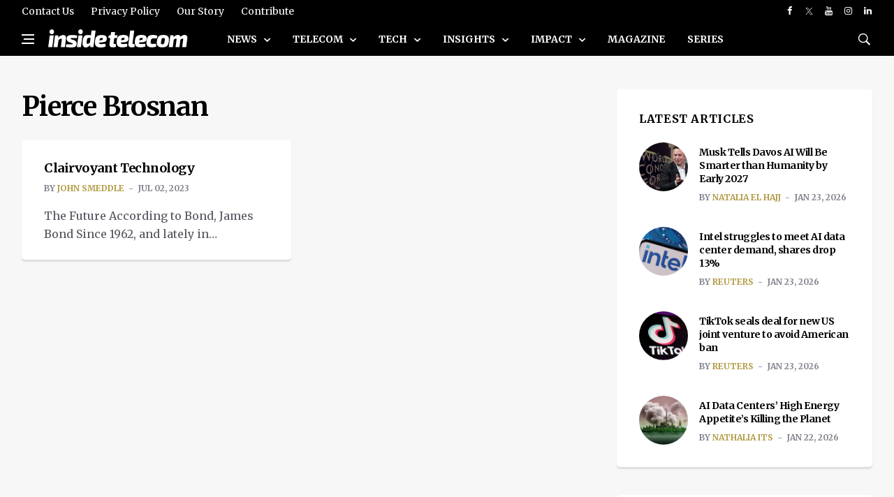

--- FILE ---
content_type: text/html; charset=UTF-8
request_url: https://insidetelecom.com/tag/pierce-brosnan/
body_size: 24734
content:
<!doctype html>
<html lang="en-US" class="no-js">

<head>

	<!-- Google tag (gtag.js) -->
	<script async data-type="lazy" data-src="https://www.googletagmanager.com/gtag/js?id=G-GR0Q5B11WC"></script>
	<script data-type="lazy" data-src="[data-uri]"></script>
	<meta charset="UTF-8">
	<title>Pierce Brosnan Archives &#8211; Inside Telecom - Inside Telecom</title>

	<link href="//www.google-analytics.com" rel="dns-prefetch">

	<link rel="icon" href="https://insidetelecom.com/wp-content/themes/insidetelecom-news/img/faviconinsidetelecom.png">
	<link rel="apple-touch-icon" href="https://insidetelecom.com/wp-content/themes/insidetelecom-news/img/faviconinsidetelecom.png">
	<meta http-equiv="X-UA-Compatible" content="IE=ledge,chrome=1">
	<meta name="viewport" content="width=device-width, user-scalable=no">
	<meta name="description" content="International Telecoms Business Magazine">

	<!-- Google Fonts -->
	<link rel="preconnect" href="https://fonts.googleapis.com">
	<link rel="preconnect" href="https://fonts.gstatic.com" crossorigin>
	<link href="https://fonts.googleapis.com/css2?family=Merriweather:ital,wght@0,300;0,400;0,700;0,900;1,300;1,400;1,700;1,900&display=swap" rel="stylesheet">

	<!--for linkedin preview image-->
		<!-- Global site tag (gtag.js) - Google Analytics -->
	<script async data-type="lazy" data-src="https://www.googletagmanager.com/gtag/js?id=UA-152943891-1"></script>
	<script data-type="lazy" data-src="[data-uri]"></script>
	<script async src="https://pagead2.googlesyndication.com/pagead/js/adsbygoogle.js?client=ca-pub-8663501575241425" crossorigin="anonymous"></script>

	<meta name='robots' content='noindex, follow' />
	<style>img:is([sizes="auto" i], [sizes^="auto," i]) { contain-intrinsic-size: 3000px 1500px }</style>
	
	<!-- This site is optimized with the Yoast SEO Premium plugin v22.3 (Yoast SEO v22.3) - https://yoast.com/wordpress/plugins/seo/ -->
	<meta property="og:locale" content="en_US" />
	<meta property="og:type" content="article" />
	<meta property="og:title" content="Pierce Brosnan Archives" />
	<meta property="og:url" content="https://insidetelecom.com/tag/pierce-brosnan/" />
	<meta property="og:site_name" content="Inside Telecom" />
	<meta name="twitter:card" content="summary_large_image" />
	<meta name="twitter:site" content="@telecom_inside" />
	<script type="application/ld+json" class="yoast-schema-graph">{"@context":"https://schema.org","@graph":[{"@type":"CollectionPage","@id":"https://insidetelecom.com/tag/pierce-brosnan/","url":"https://insidetelecom.com/tag/pierce-brosnan/","name":"Pierce Brosnan Archives &#8211; Inside Telecom","isPartOf":{"@id":"https://insidetelecom.com/#website"},"primaryImageOfPage":{"@id":"https://insidetelecom.com/tag/pierce-brosnan/#primaryimage"},"image":{"@id":"https://insidetelecom.com/tag/pierce-brosnan/#primaryimage"},"thumbnailUrl":"https://insidetelecom.com/wp-content/uploads/2023/07/MicrosoftTeams-image-34.jpg","breadcrumb":{"@id":"https://insidetelecom.com/tag/pierce-brosnan/#breadcrumb"},"inLanguage":"en-US"},{"@type":"ImageObject","inLanguage":"en-US","@id":"https://insidetelecom.com/tag/pierce-brosnan/#primaryimage","url":"https://insidetelecom.com/wp-content/uploads/2023/07/MicrosoftTeams-image-34.jpg","contentUrl":"https://insidetelecom.com/wp-content/uploads/2023/07/MicrosoftTeams-image-34.jpg","width":1200,"height":675},{"@type":"BreadcrumbList","@id":"https://insidetelecom.com/tag/pierce-brosnan/#breadcrumb","itemListElement":[{"@type":"ListItem","position":1,"name":"Home","item":"https://insidetelecom.com/"},{"@type":"ListItem","position":2,"name":"Pierce Brosnan"}]},{"@type":"WebSite","@id":"https://insidetelecom.com/#website","url":"https://insidetelecom.com/","name":"Inside Telecom","description":"International Telecoms Business Magazine","publisher":{"@id":"https://insidetelecom.com/#organization"},"potentialAction":[{"@type":"SearchAction","target":{"@type":"EntryPoint","urlTemplate":"https://insidetelecom.com/?s={search_term_string}"},"query-input":"required name=search_term_string"}],"inLanguage":"en-US"},{"@type":"Organization","@id":"https://insidetelecom.com/#organization","name":"Inside Telecom","url":"https://insidetelecom.com/","logo":{"@type":"ImageObject","inLanguage":"en-US","@id":"https://insidetelecom.com/#/schema/logo/image/","url":"https://insidetelecom.com//insidetelecom/wp-content/uploads/2019/11/Facebook-PP.png","contentUrl":"https://insidetelecom.com//insidetelecom/wp-content/uploads/2019/11/Facebook-PP.png","width":180,"height":180,"caption":"Inside Telecom"},"image":{"@id":"https://insidetelecom.com/#/schema/logo/image/"},"sameAs":["https://www.facebook.com/Inside-Telecom-103929791073860/","https://twitter.com/telecom_inside","https://www.instagram.com/insidetelecom.news/","https://www.linkedin.com/company/inside-telecom/","https://www.youtube.com/channel/UCAjXVGAApTJCllvep9CuJaA"]}]}</script>
	<!-- / Yoast SEO Premium plugin. -->


<link rel='dns-prefetch' href='//use.fontawesome.com' />
<link rel='dns-prefetch' href='//www.googletagmanager.com' />
<script type="text/javascript">
/* <![CDATA[ */
window._wpemojiSettings = {"baseUrl":"https:\/\/s.w.org\/images\/core\/emoji\/15.0.3\/72x72\/","ext":".png","svgUrl":"https:\/\/s.w.org\/images\/core\/emoji\/15.0.3\/svg\/","svgExt":".svg","source":{"concatemoji":"https:\/\/insidetelecom.com\/wp-includes\/js\/wp-emoji-release.min.js?ver=6.7.2"}};
/*! This file is auto-generated */
!function(i,n){var o,s,e;function c(e){try{var t={supportTests:e,timestamp:(new Date).valueOf()};sessionStorage.setItem(o,JSON.stringify(t))}catch(e){}}function p(e,t,n){e.clearRect(0,0,e.canvas.width,e.canvas.height),e.fillText(t,0,0);var t=new Uint32Array(e.getImageData(0,0,e.canvas.width,e.canvas.height).data),r=(e.clearRect(0,0,e.canvas.width,e.canvas.height),e.fillText(n,0,0),new Uint32Array(e.getImageData(0,0,e.canvas.width,e.canvas.height).data));return t.every(function(e,t){return e===r[t]})}function u(e,t,n){switch(t){case"flag":return n(e,"\ud83c\udff3\ufe0f\u200d\u26a7\ufe0f","\ud83c\udff3\ufe0f\u200b\u26a7\ufe0f")?!1:!n(e,"\ud83c\uddfa\ud83c\uddf3","\ud83c\uddfa\u200b\ud83c\uddf3")&&!n(e,"\ud83c\udff4\udb40\udc67\udb40\udc62\udb40\udc65\udb40\udc6e\udb40\udc67\udb40\udc7f","\ud83c\udff4\u200b\udb40\udc67\u200b\udb40\udc62\u200b\udb40\udc65\u200b\udb40\udc6e\u200b\udb40\udc67\u200b\udb40\udc7f");case"emoji":return!n(e,"\ud83d\udc26\u200d\u2b1b","\ud83d\udc26\u200b\u2b1b")}return!1}function f(e,t,n){var r="undefined"!=typeof WorkerGlobalScope&&self instanceof WorkerGlobalScope?new OffscreenCanvas(300,150):i.createElement("canvas"),a=r.getContext("2d",{willReadFrequently:!0}),o=(a.textBaseline="top",a.font="600 32px Arial",{});return e.forEach(function(e){o[e]=t(a,e,n)}),o}function t(e){var t=i.createElement("script");t.src=e,t.defer=!0,i.head.appendChild(t)}"undefined"!=typeof Promise&&(o="wpEmojiSettingsSupports",s=["flag","emoji"],n.supports={everything:!0,everythingExceptFlag:!0},e=new Promise(function(e){i.addEventListener("DOMContentLoaded",e,{once:!0})}),new Promise(function(t){var n=function(){try{var e=JSON.parse(sessionStorage.getItem(o));if("object"==typeof e&&"number"==typeof e.timestamp&&(new Date).valueOf()<e.timestamp+604800&&"object"==typeof e.supportTests)return e.supportTests}catch(e){}return null}();if(!n){if("undefined"!=typeof Worker&&"undefined"!=typeof OffscreenCanvas&&"undefined"!=typeof URL&&URL.createObjectURL&&"undefined"!=typeof Blob)try{var e="postMessage("+f.toString()+"("+[JSON.stringify(s),u.toString(),p.toString()].join(",")+"));",r=new Blob([e],{type:"text/javascript"}),a=new Worker(URL.createObjectURL(r),{name:"wpTestEmojiSupports"});return void(a.onmessage=function(e){c(n=e.data),a.terminate(),t(n)})}catch(e){}c(n=f(s,u,p))}t(n)}).then(function(e){for(var t in e)n.supports[t]=e[t],n.supports.everything=n.supports.everything&&n.supports[t],"flag"!==t&&(n.supports.everythingExceptFlag=n.supports.everythingExceptFlag&&n.supports[t]);n.supports.everythingExceptFlag=n.supports.everythingExceptFlag&&!n.supports.flag,n.DOMReady=!1,n.readyCallback=function(){n.DOMReady=!0}}).then(function(){return e}).then(function(){var e;n.supports.everything||(n.readyCallback(),(e=n.source||{}).concatemoji?t(e.concatemoji):e.wpemoji&&e.twemoji&&(t(e.twemoji),t(e.wpemoji)))}))}((window,document),window._wpemojiSettings);
/* ]]> */
</script>
<style id='wp-emoji-styles-inline-css' type='text/css'>

	img.wp-smiley, img.emoji {
		display: inline !important;
		border: none !important;
		box-shadow: none !important;
		height: 1em !important;
		width: 1em !important;
		margin: 0 0.07em !important;
		vertical-align: -0.1em !important;
		background: none !important;
		padding: 0 !important;
	}
</style>
<link rel='stylesheet' id='wp-block-library-css' href='https://insidetelecom.com/wp-includes/css/dist/block-library/style.min.css?ver=6.7.2' type='text/css' media='all' />
<link rel='stylesheet' id='bp-login-form-block-css' href='https://insidetelecom.com/wp-content/plugins/buddypress/bp-core/css/blocks/login-form.min.css?ver=11.2.0' type='text/css' media='all' />
<link rel='stylesheet' id='bp-member-block-css' href='https://insidetelecom.com/wp-content/plugins/buddypress/bp-members/css/blocks/member.min.css?ver=11.2.0' type='text/css' media='all' />
<link rel='stylesheet' id='bp-members-block-css' href='https://insidetelecom.com/wp-content/plugins/buddypress/bp-members/css/blocks/members.min.css?ver=11.2.0' type='text/css' media='all' />
<link rel='stylesheet' id='bp-dynamic-members-block-css' href='https://insidetelecom.com/wp-content/plugins/buddypress/bp-members/css/blocks/dynamic-members.min.css?ver=11.2.0' type='text/css' media='all' />
<link rel='stylesheet' id='bp-latest-activities-block-css' href='https://insidetelecom.com/wp-content/plugins/buddypress/bp-activity/css/blocks/latest-activities.min.css?ver=11.2.0' type='text/css' media='all' />
<style id='classic-theme-styles-inline-css' type='text/css'>
/*! This file is auto-generated */
.wp-block-button__link{color:#fff;background-color:#32373c;border-radius:9999px;box-shadow:none;text-decoration:none;padding:calc(.667em + 2px) calc(1.333em + 2px);font-size:1.125em}.wp-block-file__button{background:#32373c;color:#fff;text-decoration:none}
</style>
<style id='global-styles-inline-css' type='text/css'>
:root{--wp--preset--aspect-ratio--square: 1;--wp--preset--aspect-ratio--4-3: 4/3;--wp--preset--aspect-ratio--3-4: 3/4;--wp--preset--aspect-ratio--3-2: 3/2;--wp--preset--aspect-ratio--2-3: 2/3;--wp--preset--aspect-ratio--16-9: 16/9;--wp--preset--aspect-ratio--9-16: 9/16;--wp--preset--color--black: #000000;--wp--preset--color--cyan-bluish-gray: #abb8c3;--wp--preset--color--white: #ffffff;--wp--preset--color--pale-pink: #f78da7;--wp--preset--color--vivid-red: #cf2e2e;--wp--preset--color--luminous-vivid-orange: #ff6900;--wp--preset--color--luminous-vivid-amber: #fcb900;--wp--preset--color--light-green-cyan: #7bdcb5;--wp--preset--color--vivid-green-cyan: #00d084;--wp--preset--color--pale-cyan-blue: #8ed1fc;--wp--preset--color--vivid-cyan-blue: #0693e3;--wp--preset--color--vivid-purple: #9b51e0;--wp--preset--gradient--vivid-cyan-blue-to-vivid-purple: linear-gradient(135deg,rgba(6,147,227,1) 0%,rgb(155,81,224) 100%);--wp--preset--gradient--light-green-cyan-to-vivid-green-cyan: linear-gradient(135deg,rgb(122,220,180) 0%,rgb(0,208,130) 100%);--wp--preset--gradient--luminous-vivid-amber-to-luminous-vivid-orange: linear-gradient(135deg,rgba(252,185,0,1) 0%,rgba(255,105,0,1) 100%);--wp--preset--gradient--luminous-vivid-orange-to-vivid-red: linear-gradient(135deg,rgba(255,105,0,1) 0%,rgb(207,46,46) 100%);--wp--preset--gradient--very-light-gray-to-cyan-bluish-gray: linear-gradient(135deg,rgb(238,238,238) 0%,rgb(169,184,195) 100%);--wp--preset--gradient--cool-to-warm-spectrum: linear-gradient(135deg,rgb(74,234,220) 0%,rgb(151,120,209) 20%,rgb(207,42,186) 40%,rgb(238,44,130) 60%,rgb(251,105,98) 80%,rgb(254,248,76) 100%);--wp--preset--gradient--blush-light-purple: linear-gradient(135deg,rgb(255,206,236) 0%,rgb(152,150,240) 100%);--wp--preset--gradient--blush-bordeaux: linear-gradient(135deg,rgb(254,205,165) 0%,rgb(254,45,45) 50%,rgb(107,0,62) 100%);--wp--preset--gradient--luminous-dusk: linear-gradient(135deg,rgb(255,203,112) 0%,rgb(199,81,192) 50%,rgb(65,88,208) 100%);--wp--preset--gradient--pale-ocean: linear-gradient(135deg,rgb(255,245,203) 0%,rgb(182,227,212) 50%,rgb(51,167,181) 100%);--wp--preset--gradient--electric-grass: linear-gradient(135deg,rgb(202,248,128) 0%,rgb(113,206,126) 100%);--wp--preset--gradient--midnight: linear-gradient(135deg,rgb(2,3,129) 0%,rgb(40,116,252) 100%);--wp--preset--font-size--small: 13px;--wp--preset--font-size--medium: 20px;--wp--preset--font-size--large: 36px;--wp--preset--font-size--x-large: 42px;--wp--preset--spacing--20: 0.44rem;--wp--preset--spacing--30: 0.67rem;--wp--preset--spacing--40: 1rem;--wp--preset--spacing--50: 1.5rem;--wp--preset--spacing--60: 2.25rem;--wp--preset--spacing--70: 3.38rem;--wp--preset--spacing--80: 5.06rem;--wp--preset--shadow--natural: 6px 6px 9px rgba(0, 0, 0, 0.2);--wp--preset--shadow--deep: 12px 12px 50px rgba(0, 0, 0, 0.4);--wp--preset--shadow--sharp: 6px 6px 0px rgba(0, 0, 0, 0.2);--wp--preset--shadow--outlined: 6px 6px 0px -3px rgba(255, 255, 255, 1), 6px 6px rgba(0, 0, 0, 1);--wp--preset--shadow--crisp: 6px 6px 0px rgba(0, 0, 0, 1);}:where(.is-layout-flex){gap: 0.5em;}:where(.is-layout-grid){gap: 0.5em;}body .is-layout-flex{display: flex;}.is-layout-flex{flex-wrap: wrap;align-items: center;}.is-layout-flex > :is(*, div){margin: 0;}body .is-layout-grid{display: grid;}.is-layout-grid > :is(*, div){margin: 0;}:where(.wp-block-columns.is-layout-flex){gap: 2em;}:where(.wp-block-columns.is-layout-grid){gap: 2em;}:where(.wp-block-post-template.is-layout-flex){gap: 1.25em;}:where(.wp-block-post-template.is-layout-grid){gap: 1.25em;}.has-black-color{color: var(--wp--preset--color--black) !important;}.has-cyan-bluish-gray-color{color: var(--wp--preset--color--cyan-bluish-gray) !important;}.has-white-color{color: var(--wp--preset--color--white) !important;}.has-pale-pink-color{color: var(--wp--preset--color--pale-pink) !important;}.has-vivid-red-color{color: var(--wp--preset--color--vivid-red) !important;}.has-luminous-vivid-orange-color{color: var(--wp--preset--color--luminous-vivid-orange) !important;}.has-luminous-vivid-amber-color{color: var(--wp--preset--color--luminous-vivid-amber) !important;}.has-light-green-cyan-color{color: var(--wp--preset--color--light-green-cyan) !important;}.has-vivid-green-cyan-color{color: var(--wp--preset--color--vivid-green-cyan) !important;}.has-pale-cyan-blue-color{color: var(--wp--preset--color--pale-cyan-blue) !important;}.has-vivid-cyan-blue-color{color: var(--wp--preset--color--vivid-cyan-blue) !important;}.has-vivid-purple-color{color: var(--wp--preset--color--vivid-purple) !important;}.has-black-background-color{background-color: var(--wp--preset--color--black) !important;}.has-cyan-bluish-gray-background-color{background-color: var(--wp--preset--color--cyan-bluish-gray) !important;}.has-white-background-color{background-color: var(--wp--preset--color--white) !important;}.has-pale-pink-background-color{background-color: var(--wp--preset--color--pale-pink) !important;}.has-vivid-red-background-color{background-color: var(--wp--preset--color--vivid-red) !important;}.has-luminous-vivid-orange-background-color{background-color: var(--wp--preset--color--luminous-vivid-orange) !important;}.has-luminous-vivid-amber-background-color{background-color: var(--wp--preset--color--luminous-vivid-amber) !important;}.has-light-green-cyan-background-color{background-color: var(--wp--preset--color--light-green-cyan) !important;}.has-vivid-green-cyan-background-color{background-color: var(--wp--preset--color--vivid-green-cyan) !important;}.has-pale-cyan-blue-background-color{background-color: var(--wp--preset--color--pale-cyan-blue) !important;}.has-vivid-cyan-blue-background-color{background-color: var(--wp--preset--color--vivid-cyan-blue) !important;}.has-vivid-purple-background-color{background-color: var(--wp--preset--color--vivid-purple) !important;}.has-black-border-color{border-color: var(--wp--preset--color--black) !important;}.has-cyan-bluish-gray-border-color{border-color: var(--wp--preset--color--cyan-bluish-gray) !important;}.has-white-border-color{border-color: var(--wp--preset--color--white) !important;}.has-pale-pink-border-color{border-color: var(--wp--preset--color--pale-pink) !important;}.has-vivid-red-border-color{border-color: var(--wp--preset--color--vivid-red) !important;}.has-luminous-vivid-orange-border-color{border-color: var(--wp--preset--color--luminous-vivid-orange) !important;}.has-luminous-vivid-amber-border-color{border-color: var(--wp--preset--color--luminous-vivid-amber) !important;}.has-light-green-cyan-border-color{border-color: var(--wp--preset--color--light-green-cyan) !important;}.has-vivid-green-cyan-border-color{border-color: var(--wp--preset--color--vivid-green-cyan) !important;}.has-pale-cyan-blue-border-color{border-color: var(--wp--preset--color--pale-cyan-blue) !important;}.has-vivid-cyan-blue-border-color{border-color: var(--wp--preset--color--vivid-cyan-blue) !important;}.has-vivid-purple-border-color{border-color: var(--wp--preset--color--vivid-purple) !important;}.has-vivid-cyan-blue-to-vivid-purple-gradient-background{background: var(--wp--preset--gradient--vivid-cyan-blue-to-vivid-purple) !important;}.has-light-green-cyan-to-vivid-green-cyan-gradient-background{background: var(--wp--preset--gradient--light-green-cyan-to-vivid-green-cyan) !important;}.has-luminous-vivid-amber-to-luminous-vivid-orange-gradient-background{background: var(--wp--preset--gradient--luminous-vivid-amber-to-luminous-vivid-orange) !important;}.has-luminous-vivid-orange-to-vivid-red-gradient-background{background: var(--wp--preset--gradient--luminous-vivid-orange-to-vivid-red) !important;}.has-very-light-gray-to-cyan-bluish-gray-gradient-background{background: var(--wp--preset--gradient--very-light-gray-to-cyan-bluish-gray) !important;}.has-cool-to-warm-spectrum-gradient-background{background: var(--wp--preset--gradient--cool-to-warm-spectrum) !important;}.has-blush-light-purple-gradient-background{background: var(--wp--preset--gradient--blush-light-purple) !important;}.has-blush-bordeaux-gradient-background{background: var(--wp--preset--gradient--blush-bordeaux) !important;}.has-luminous-dusk-gradient-background{background: var(--wp--preset--gradient--luminous-dusk) !important;}.has-pale-ocean-gradient-background{background: var(--wp--preset--gradient--pale-ocean) !important;}.has-electric-grass-gradient-background{background: var(--wp--preset--gradient--electric-grass) !important;}.has-midnight-gradient-background{background: var(--wp--preset--gradient--midnight) !important;}.has-small-font-size{font-size: var(--wp--preset--font-size--small) !important;}.has-medium-font-size{font-size: var(--wp--preset--font-size--medium) !important;}.has-large-font-size{font-size: var(--wp--preset--font-size--large) !important;}.has-x-large-font-size{font-size: var(--wp--preset--font-size--x-large) !important;}
:where(.wp-block-post-template.is-layout-flex){gap: 1.25em;}:where(.wp-block-post-template.is-layout-grid){gap: 1.25em;}
:where(.wp-block-columns.is-layout-flex){gap: 2em;}:where(.wp-block-columns.is-layout-grid){gap: 2em;}
:root :where(.wp-block-pullquote){font-size: 1.5em;line-height: 1.6;}
</style>
<link rel='stylesheet' id='dashicons-css' href='https://insidetelecom.com/wp-includes/css/dashicons.min.css?ver=6.7.2' type='text/css' media='all' />
<link rel='stylesheet' id='bp-nouveau-css' href='https://insidetelecom.com/wp-content/plugins/buddypress/bp-templates/bp-nouveau/css/buddypress.min.css?ver=11.2.0' type='text/css' media='screen' />
<link rel='stylesheet' id='post-views-counter-frontend-css' href='https://insidetelecom.com/wp-content/plugins/post-views-counter/css/frontend.min.css?ver=1.5.3' type='text/css' media='all' />
<link rel='stylesheet' id='bootstrap-css-css' href='https://insidetelecom.com/wp-content/themes/insidetelecom-news/css/bootstrap.min.css?ver=1.0' type='text/css' media='all' />
<link rel='stylesheet' id='font-icons-css-css' href='https://insidetelecom.com/wp-content/themes/insidetelecom-news/css/font-icons.css?ver=1.0' type='text/css' media='all' />
<link rel='stylesheet' id='theme-style-css-css' href='https://insidetelecom.com/wp-content/themes/insidetelecom-news/css/style.css?v=1.0.1&#038;ver=1.0' type='text/css' media='all' />
<link rel='stylesheet' id='my-style-css' href='https://insidetelecom.com/wp-content/themes/insidetelecom-news/style.css?v=1.0.4&#038;ver=5.52' type='text/css' media='all' />
<link rel='stylesheet' id='dflip-icons-style-css' href='https://insidetelecom.com/wp-content/plugins/3d-flipbook-dflip-lite/assets/css/themify-icons.min.css?ver=1.7.35' type='text/css' media='all' />
<link rel='stylesheet' id='dflip-style-css' href='https://insidetelecom.com/wp-content/plugins/3d-flipbook-dflip-lite/assets/css/dflip.min.css?ver=1.7.35' type='text/css' media='all' />
<script type="text/javascript" src="https://insidetelecom.com/wp-includes/js/jquery/jquery.min.js?ver=3.7.1" id="jquery-core-js"></script>
<script type="text/javascript" src="https://insidetelecom.com/wp-includes/js/jquery/jquery-migrate.min.js?ver=3.4.1" id="jquery-migrate-js"></script>
<script type="text/javascript" src="https://insidetelecom.com/wp-content/themes/insidetelecom-news/js/lazysizes.min.js?ver=1.0.0" id="lazysizes-js-js"></script>
<script type="text/javascript" src="https://insidetelecom.com/wp-content/plugins/buddypress/bp-core/js/widget-members.min.js?ver=11.2.0" id="bp-widget-members-js"></script>
<script type="text/javascript" src="https://insidetelecom.com/wp-content/plugins/buddypress/bp-core/js/jquery-query.min.js?ver=11.2.0" id="bp-jquery-query-js"></script>
<script type="text/javascript" src="https://insidetelecom.com/wp-content/plugins/buddypress/bp-core/js/vendor/jquery-cookie.min.js?ver=11.2.0" id="bp-jquery-cookie-js"></script>
<script type="text/javascript" src="https://insidetelecom.com/wp-content/plugins/buddypress/bp-core/js/vendor/jquery-scroll-to.min.js?ver=11.2.0" id="bp-jquery-scroll-to-js"></script>
<script defer crossorigin="anonymous" integrity="sha384-3ve3u7etWcm2heCe4TswfZSAYSg2jR/EJxRHuKM5foOiKS8IJL/xRlvmjCaHELBz" type="text/javascript" src="https://use.fontawesome.com/releases/v6.5.1/js/all.js" id="font-awesome-official-js"></script>
<script defer crossorigin="anonymous" integrity="sha384-HJMj0TodsrM5KmHW8l+5NnGnq9DLtu9LlpFYFFXVne/+pnZYGxIWtFFGRQSbcPo9" type="text/javascript" src="https://use.fontawesome.com/releases/v6.5.1/js/v4-shims.js" id="font-awesome-official-v4shim-js"></script>

<!-- Google Analytics snippet added by Site Kit -->
<script type="text/javascript" id="google_gtagjs-js" async data-type="lazy" data-src="https://www.googletagmanager.com/gtag/js?id=GT-P36TR5"></script>
<script type="text/javascript" id="google_gtagjs-js-after" data-type="lazy" data-src="[data-uri]"></script>

<!-- End Google Analytics snippet added by Site Kit -->
<link rel="https://api.w.org/" href="https://insidetelecom.com/wp-json/" /><link rel="alternate" title="JSON" type="application/json" href="https://insidetelecom.com/wp-json/wp/v2/tags/4640" />
	<script type="text/javascript">var ajaxurl = 'https://insidetelecom.com/wp-admin/admin-ajax.php';</script>

<meta name="generator" content="Site Kit by Google 1.110.0" />		<script>
			document.documentElement.className = document.documentElement.className.replace( 'no-js', 'js' );
		</script>
				<style>
			.no-js img.lazyload { display: none; }
			figure.wp-block-image img.lazyloading { min-width: 150px; }
							.lazyload, .lazyloading { opacity: 0; }
				.lazyloaded {
					opacity: 1;
					transition: opacity 400ms;
					transition-delay: 0ms;
				}
					</style>
		<script data-cfasync="false"> var dFlipLocation = "https://insidetelecom.com/wp-content/plugins/3d-flipbook-dflip-lite/assets/"; var dFlipWPGlobal = {"text":{"toggleSound":"Turn on\/off Sound","toggleThumbnails":"Toggle Thumbnails","toggleOutline":"Toggle Outline\/Bookmark","previousPage":"Previous Page","nextPage":"Next Page","toggleFullscreen":"Toggle Fullscreen","zoomIn":"Zoom In","zoomOut":"Zoom Out","toggleHelp":"Toggle Help","singlePageMode":"Single Page Mode","doublePageMode":"Double Page Mode","downloadPDFFile":"Download PDF File","gotoFirstPage":"Goto First Page","gotoLastPage":"Goto Last Page","share":"Share","mailSubject":"I wanted you to see this FlipBook","mailBody":"Check out this site {{url}}","loading":"DearFlip: Loading "},"moreControls":"download,pageMode,startPage,endPage,sound","hideControls":"","scrollWheel":"true","backgroundColor":"#777","backgroundImage":"","height":"auto","paddingLeft":"20","paddingRight":"20","controlsPosition":"bottom","duration":800,"soundEnable":"true","enableDownload":"true","enableAnnotation":"false","enableAnalytics":"false","webgl":"true","hard":"none","maxTextureSize":"1600","rangeChunkSize":"524288","zoomRatio":1.5,"stiffness":3,"pageMode":"0","singlePageMode":"0","pageSize":"0","autoPlay":"false","autoPlayDuration":5000,"autoPlayStart":"false","linkTarget":"2","sharePrefix":"dearflip-"};</script><style id="wpforms-css-vars-root">
				:root {
					--wpforms-field-border-radius: 3px;
--wpforms-field-background-color: #ffffff;
--wpforms-field-border-color: rgba( 0, 0, 0, 0.25 );
--wpforms-field-text-color: rgba( 0, 0, 0, 0.7 );
--wpforms-label-color: rgba( 0, 0, 0, 0.85 );
--wpforms-label-sublabel-color: rgba( 0, 0, 0, 0.55 );
--wpforms-label-error-color: #d63637;
--wpforms-button-border-radius: 3px;
--wpforms-button-background-color: #066aab;
--wpforms-button-text-color: #ffffff;
--wpforms-page-break-color: #066aab;
--wpforms-field-size-input-height: 43px;
--wpforms-field-size-input-spacing: 15px;
--wpforms-field-size-font-size: 16px;
--wpforms-field-size-line-height: 19px;
--wpforms-field-size-padding-h: 14px;
--wpforms-field-size-checkbox-size: 16px;
--wpforms-field-size-sublabel-spacing: 5px;
--wpforms-field-size-icon-size: 1;
--wpforms-label-size-font-size: 16px;
--wpforms-label-size-line-height: 19px;
--wpforms-label-size-sublabel-font-size: 14px;
--wpforms-label-size-sublabel-line-height: 17px;
--wpforms-button-size-font-size: 17px;
--wpforms-button-size-height: 41px;
--wpforms-button-size-padding-h: 15px;
--wpforms-button-size-margin-top: 10px;

				}
			</style></head>

<body class="bg-light style-default style-rounded">

	<!-- Preloader -->
	<div class="loader-mask">
		<div class="loader">
			<div></div>
		</div>
	</div>

	<!-- Bg Overlay -->
	<div class="content-overlay"></div>

	<!-- Sidenav -->
<header class="sidenav" id="sidenav">

    <!-- close -->
    <div class="sidenav__close">
        <button class="sidenav__close-button" id="sidenav__close-button" aria-label="close sidenav">
            <i class="ui-close sidenav__close-icon"></i>
        </button>
    </div>

    <!-- Nav -->
    <nav class="sidenav__menu-container">
        <ul id="menu-mobile-menu" class="sidenav__menu"><li><a class="sidenav__menu-url" href="https://insidetelecom.com/news/">News</a><button class="sidenav__menu-toggle" aria-haspopup="true" aria-label="Open dropdown"><i class="ui-arrow-down"></i></button><ul class='sidenav__menu-dropdown'><li><a class="sidenav__menu-url" href="https://insidetelecom.com/news/press-releases/">Press Releases</a></li>
</ul></li>
<li><a class="sidenav__menu-url" href="https://insidetelecom.com/telecom/">Telecom</a><button class="sidenav__menu-toggle" aria-haspopup="true" aria-label="Open dropdown"><i class="ui-arrow-down"></i></button><ul class='sidenav__menu-dropdown'><li><a class="sidenav__menu-url" href="https://insidetelecom.com/telecom/connectivity/">Connectivity</a></li>
<li><a class="sidenav__menu-url" href="https://insidetelecom.com/telecom/operators/">Operators</a></li>
</ul></li>
<li><a class="sidenav__menu-url" href="https://insidetelecom.com/tech/">Tech</a><button class="sidenav__menu-toggle" aria-haspopup="true" aria-label="Open dropdown"><i class="ui-arrow-down"></i></button><ul class='sidenav__menu-dropdown'><li><a class="sidenav__menu-url" href="https://insidetelecom.com/tech/intelligent-tech/">Intelligent Tech</a></li>
<li><a class="sidenav__menu-url" href="https://insidetelecom.com/tech/web3/">Web3</a></li>
<li><a class="sidenav__menu-url" href="https://insidetelecom.com/tech/fintech/">FinTech</a></li>
<li><a class="sidenav__menu-url" href="https://insidetelecom.com/tech/cryptocurrency/">Cryptocurrency</a></li>
<li><a class="sidenav__menu-url" href="https://insidetelecom.com/tech/techmed/">MedTech</a></li>
<li><a class="sidenav__menu-url" href="https://insidetelecom.com/tech/cybersecurity/">Cybersecurity</a></li>
</ul></li>
<li><a class="sidenav__menu-url" href="https://insidetelecom.com/insights/">Insights</a><button class="sidenav__menu-toggle" aria-haspopup="true" aria-label="Open dropdown"><i class="ui-arrow-down"></i></button><ul class='sidenav__menu-dropdown'><li><a class="sidenav__menu-url" href="https://insidetelecom.com/insights/opinion/">Opinion</a></li>
<li><a class="sidenav__menu-url" href="https://insidetelecom.com/insights/spotlight/">Spotlight</a></li>
</ul></li>
<li><a class="sidenav__menu-url" href="https://insidetelecom.com/impact/">Impact</a><button class="sidenav__menu-toggle" aria-haspopup="true" aria-label="Open dropdown"><i class="ui-arrow-down"></i></button><ul class='sidenav__menu-dropdown'><li><a class="sidenav__menu-url" href="https://insidetelecom.com/impact/community/">Community</a></li>
<li><a class="sidenav__menu-url" href="https://insidetelecom.com/impact/ethical-tech/">Ethical Tech</a></li>
</ul></li>
<li><a class="sidenav__menu-url" href="https://insidetelecom.com/magazines/">Magazine</a></li>
<li><a class="sidenav__menu-url" href="https://insidetelecom.com/contact-us/">Contact Us</a></li>
<li><a class="sidenav__menu-url" href="https://insidetelecom.com/our-story/">Our Story</a></li>
<li><a class="sidenav__menu-url" href="https://insidetelecom.com/contribute/">Contribute</a></li>
</ul>
    </nav>

    <div class="socials sidenav__socials">
        <a class="social social-facebook" href="https://www.facebook.com/insidetelecomnews" target="_blank" aria-label="facebook">
            <i class="ui-facebook"></i>
        </a>
        <a class="social social-x" href="https://x.com/insidetelecom_" target="_blank" aria-label="twitter">
            <svg xmlns="http://www.w3.org/2000/svg" xmlns:xlink="http://www.w3.org/1999/xlink" viewbox="0,0,256,256" width="18px" height="18px">
                <g fill="#ffffff" fill-rule="nonzero" stroke="none" stroke-width="1" stroke-linecap="butt" stroke-linejoin="miter" stroke-miterlimit="10" stroke-dasharray="" stroke-dashoffset="0" font-family="none" font-weight="none" font-size="none" text-anchor="none" style="mix-blend-mode: normal">
                    <g transform="scale(5.12,5.12)">
                        <path d="M5.91992,6l14.66211,21.375l-14.35156,16.625h3.17969l12.57617,-14.57812l10,14.57813h12.01367l-15.31836,-22.33008l13.51758,-15.66992h-3.16992l-11.75391,13.61719l-9.3418,-13.61719zM9.7168,8h7.16406l23.32227,34h-7.16406z"></path>
                    </g>
                </g>
            </svg>
        </a>

        <a class="social social-youtube" href="https://www.youtube.com/channel/UCAjXVGAApTJCllvep9CuJaA/" target="_blank" aria-label="youtube">
            <i class="ui-youtube"></i>
        </a>
        <a class="social social-instagram" href="https://www.instagram.com/insidetelecom.news/?hl=en" target="_blank" aria-label="instagram">
            <i class="ui-instagram"></i>
        </a>
        <a class="social social-linkedin" href="https://www.linkedin.com/company/inside-telecom/" target="_blank" aria-label="linkedin">
            <i class="ui-linkedin"></i>
        </a>
    </div>
</header> <!-- end sidenav -->

	<main class="main oh" id="main">

		<!-- Top Bar -->
		<div class="top-bar d-none d-lg-block">
			<div class="container">
				<div class="row">

					<!-- Top menu -->
					<div class="col-lg-6">
						<ul id="menu-sidebar" class="top-menu"><li id="menu-item-30543" class="menu-item menu-item-type-post_type menu-item-object-page menu-item-30543"><a href="https://insidetelecom.com/contact-us/">Contact Us</a></li>
<li id="menu-item-30542" class="menu-item menu-item-type-post_type menu-item-object-page menu-item-privacy-policy menu-item-30542"><a rel="privacy-policy" href="https://insidetelecom.com/privacy-policy/">Privacy Policy</a></li>
<li id="menu-item-30544" class="menu-item menu-item-type-post_type menu-item-object-page menu-item-30544"><a href="https://insidetelecom.com/our-story/">Our Story</a></li>
<li id="menu-item-45283" class="menu-item menu-item-type-post_type menu-item-object-page menu-item-45283"><a href="https://insidetelecom.com/contribute/">Contribute</a></li>
</ul>					</div>

					<!-- Socials -->
					<div class="col-lg-6">
						<div class="socials nav__socials socials--nobase socials--white justify-content-end">
							<a class="social social-facebook" href="https://www.facebook.com/insidetelecomnews" target="_blank" aria-label="facebook">
								<i class="ui-facebook"></i>
							</a>
							<a class="social social-x" href="https://x.com/insidetelecom_" target="_blank" aria-label="twitter">
								<svg xmlns="http://www.w3.org/2000/svg" xmlns:xlink="http://www.w3.org/1999/xlink" viewbox="0,0,256,256" width="18px" height="18px">
									<g fill="#ffffff" fill-rule="nonzero" stroke="none" stroke-width="1" stroke-linecap="butt" stroke-linejoin="miter" stroke-miterlimit="10" stroke-dasharray="" stroke-dashoffset="0" font-family="none" font-weight="none" font-size="none" text-anchor="none" style="mix-blend-mode: normal">
										<g transform="scale(5.12,5.12)">
											<path d="M5.91992,6l14.66211,21.375l-14.35156,16.625h3.17969l12.57617,-14.57812l10,14.57813h12.01367l-15.31836,-22.33008l13.51758,-15.66992h-3.16992l-11.75391,13.61719l-9.3418,-13.61719zM9.7168,8h7.16406l23.32227,34h-7.16406z"></path>
										</g>
									</g>
								</svg>
							</a>

							<a class="social social-youtube" href="https://www.youtube.com/channel/UCAjXVGAApTJCllvep9CuJaA/" target="_blank" aria-label="youtube">
								<i class="ui-youtube"></i>
							</a>
							<a class="social social-instagram" href="https://www.instagram.com/insidetelecom.news/?hl=en" target="_blank" aria-label="instagram">
								<i class="ui-instagram"></i>
							</a>
							<a class="social social-linkedin" href="https://www.linkedin.com/company/inside-telecom/" target="_blank" aria-label="linkedin">
								<i class="ui-linkedin"></i>
							</a>
						</div>
					</div>

				</div>
			</div>
		</div> <!-- end top bar -->

		<!-- Navigation -->
<header class="nav">
    <div class="nav__holder nav--sticky">
        <div class="container relative">
            <div class="flex-parent">

                <!-- Side Menu Button -->
                <button class="nav-icon-toggle" id="nav-icon-toggle" aria-label="Open side menu">
                    <span class="nav-icon-toggle__box">
                        <span class="nav-icon-toggle__inner"></span>
                    </span>
                </button>

                <!-- Logo -->
                <a href="https://insidetelecom.com" class="logo">
                    <!-- <img   alt="logo" data-src="https://insidetelecom.com/wp-content/themes/insidetelecom-news/img/logo_default.png" class="logo__img lazyload" src="[data-uri]"><noscript><img class="logo__img" src="https://insidetelecom.com/wp-content/themes/insidetelecom-news/img/logo_default.png" alt="logo"></noscript> -->
                    <svg width="200" viewbox="0 0 297 38" fill="none" xmlns="http://www.w3.org/2000/svg">
                        <path d="M0 37.4011L3.27197 12.6445H11.8566L8.58464 37.4011H0Z" fill="white" />
                        <path d="M12.4266 5.18481C12.4266 7.95084 10.2206 10.3696 7.69539 10.3696C5.17016 10.3696 2.65063 7.95084 2.65063 5.18481C2.65063 2.41878 4.85665 0 7.69539 0C10.5341 0 12.4266 2.41279 12.4266 5.18481Z" fill="white" />
                        <path d="M73.568 5.18481C73.568 7.95084 71.362 10.3696 68.8367 10.3696C66.3115 10.3696 63.792 7.95084 63.792 5.18481C63.792 2.41878 65.998 0 68.8367 0C71.6755 0 73.568 2.41279 73.568 5.18481Z" fill="white" />
                        <path d="M21.3876 17.2787C24.8305 13.7224 28.3419 11.9502 31.9217 11.9502C33.9396 11.9502 35.5243 12.5609 36.6644 13.7942C37.8044 15.0216 38.2091 16.7698 37.8956 19.0269L35.4274 37.4073H26.7971L28.8835 21.8648C29.0089 20.9368 28.969 20.3141 28.7637 19.9968C28.5642 19.6795 28.131 19.5538 27.4584 19.6196C25.9706 19.6496 24.1123 20.5955 21.8664 22.4575L19.8713 37.4013H11.2354L14.513 12.6447H21.2964L21.3876 17.2787Z" fill="white" />
                        <path d="M44.2969 26.7382C40.4037 25.3432 38.7335 22.6191 39.2693 18.5718C39.5543 16.2787 40.5177 14.6024 42.165 13.5367C43.8124 12.4829 46.5144 11.9441 50.2766 11.9441C54.8311 12.0099 58.6389 12.3752 61.7056 13.0457L60.9475 18.476C56.8376 18.4101 53.7993 18.3802 51.8384 18.3802C50.0371 18.3802 48.8686 18.4281 48.3328 18.5299C47.7969 18.6257 47.4948 18.8831 47.4321 19.2783C47.4036 19.6734 47.5518 19.9907 47.8824 20.2242C48.213 20.4577 48.8686 20.7451 49.849 21.0684L55.3042 22.9124C59.1918 24.2416 60.9133 26.798 60.4744 30.5819C60.1267 33.5395 59.0322 35.5092 57.1967 36.4851C55.3669 37.467 52.5339 37.958 48.7147 37.958C44.8955 37.958 41.2245 37.6227 37.4281 36.9581L38.1349 31.5278C38.5169 31.5278 39.6569 31.5338 41.5494 31.5578C43.4476 31.5697 44.8898 31.5757 45.8645 31.5757C48.424 31.5757 50.1112 31.4979 50.915 31.3243C51.7244 31.1566 52.1577 30.8453 52.2204 30.3783C52.2489 30.0131 52.112 29.7257 51.7871 29.5281C51.4736 29.3306 50.7326 29.0372 49.564 28.6301L44.2969 26.7382Z" fill="white" />
                        <path d="M61.0388 37.4011L64.3108 12.6445H72.9011L69.6235 37.4011H61.0388Z" fill="white" />
                        <path d="M96.1354 37.4014H89.3577L89.2608 33.2164C86.0972 36.4015 83.019 38.0001 80.0149 38.0001C74.3603 38.0001 72.0972 33.4798 73.2316 24.4453C73.5451 21.9248 74.0125 19.8233 74.6282 18.1469C75.2495 16.4645 76.019 15.1893 76.9539 14.3092C77.8887 13.4351 78.8635 12.8124 79.8952 12.4712C80.9213 12.1179 82.1127 11.9443 83.475 11.9443C86.1599 11.9443 88.6908 12.1778 91.0621 12.6388C91.0621 10.687 91.1761 8.98667 91.3927 7.55576L92.2022 2.52661H100.832L96.1354 37.4014ZM87.1745 17.7697C85.3447 17.7697 84.1078 18.1589 83.475 18.9132C82.8423 19.6796 82.3578 21.4697 82.0044 24.2956C81.6566 26.5528 81.5597 28.1573 81.7193 29.1033C81.8789 30.0552 82.4604 30.4923 83.475 30.4204C85.0198 30.3905 86.7983 29.5224 88.7934 27.834L90.0703 17.7697H87.1745Z" fill="white" />
                        <path d="M122.174 36.0062C119.358 37.3353 115.756 37.9939 111.361 37.9939C106.493 37.9939 103.17 36.9102 101.403 34.7309C99.6355 32.5516 98.9856 29.2108 99.4531 24.6966C99.9946 19.7512 101.346 16.3865 103.512 14.6143C105.678 12.8302 109.007 11.9441 113.499 11.9441C117.99 11.9441 121.006 12.6805 122.648 14.1593C124.295 15.6381 124.911 17.8713 124.494 20.8589C124.181 23.086 123.275 24.6547 121.77 25.5647C120.271 26.4807 117.888 27.0675 114.633 27.3369L108.226 27.8278C108.26 29.0911 108.574 29.9293 109.172 30.3424C109.776 30.7555 110.791 30.965 112.21 30.965C115.209 30.965 118.344 30.7675 121.599 30.3663L122.169 36.0002L122.174 36.0062ZM112.735 22.655C113.903 22.5592 114.753 22.3317 115.271 21.9844C115.796 21.6312 116.104 20.9606 116.201 19.9608C116.263 19.1645 116.104 18.6436 115.722 18.3922C115.345 18.1467 114.553 18.0389 113.35 18.0749C111.891 18.1048 110.859 18.4461 110.244 19.0987C109.628 19.7453 109.126 21.0624 108.75 23.0501L112.735 22.655Z" fill="white" />
                        <path d="M139.115 28.756C138.99 29.5522 139.036 30.0731 139.252 30.3246C139.469 30.57 139.993 30.6958 140.814 30.6958H143.744L144.172 36.7068C142.348 37.4372 139.931 37.7964 136.938 37.7964C134.607 37.7964 132.839 37.1498 131.62 35.8686C130.411 34.5754 129.955 32.8332 130.274 30.6479L132.024 18.1349H127.909L128.57 12.7285L132.822 12.4771L133.769 5.82544H142.228L141.333 12.4771H147.335L146.577 18.1349H140.523L139.11 28.7619L139.115 28.756Z" fill="white" />
                        <path d="M168.33 35.7547C165.525 37.0779 161.934 37.7484 157.55 37.7484C152.694 37.7484 149.388 36.6588 147.626 34.4915C145.859 32.3241 145.215 28.9893 145.688 24.493C146.224 19.5597 147.569 16.2009 149.73 14.4347C151.884 12.6626 155.202 11.7825 159.677 11.7825C164.151 11.7825 167.161 12.5189 168.803 13.9917C170.433 15.4705 171.054 17.6917 170.644 20.6673C170.33 22.8945 169.424 24.4511 167.925 25.3612C166.426 26.2772 164.054 26.8579 160.811 27.1214L154.427 27.6243C154.449 28.8816 154.769 29.7258 155.367 30.1329C155.971 30.546 156.975 30.7495 158.394 30.7495C161.392 30.7495 164.51 30.552 167.754 30.1568L168.324 35.7667L168.33 35.7547ZM158.924 22.4514C160.093 22.3497 160.936 22.1281 161.455 21.7809C161.974 21.4396 162.282 20.7631 162.378 19.7692C162.441 18.973 162.282 18.4581 161.905 18.2066C161.529 17.9552 160.737 17.8534 159.54 17.8833C158.092 17.9132 157.054 18.2545 156.439 18.9011C155.829 19.5477 155.333 20.8649 154.957 22.8526L158.93 22.4514H158.924Z" fill="white" />
                        <path d="M179.394 28.756C179.269 29.5224 179.337 30.0313 179.611 30.2947C179.873 30.5641 180.466 30.6958 181.383 30.6958H183.367L183.84 36.7548C182.546 37.4493 180.483 37.7965 177.644 37.7965C175.221 37.7965 173.375 37.1679 172.115 35.9106C170.855 34.6533 170.348 32.929 170.604 30.7437L174.435 2.38892H182.991L179.4 28.756H179.394Z" fill="white" />
                        <path d="M206.903 35.7547C204.099 37.0779 200.508 37.7484 196.124 37.7484C191.268 37.7484 187.967 36.6588 186.2 34.4915C184.433 32.3241 183.789 28.9893 184.268 24.493C184.803 19.5597 186.149 16.2009 188.303 14.4347C190.464 12.6626 193.787 11.7825 198.256 11.7825C202.725 11.7825 205.741 12.5189 207.382 13.9917C209.018 15.4705 209.628 17.6917 209.229 20.6673C208.91 22.8945 208.004 24.4511 206.504 25.3612C205.011 26.2772 202.64 26.8579 199.391 27.1214L193.012 27.6243C193.035 28.8816 193.354 29.7258 193.947 30.1329C194.551 30.546 195.56 30.7495 196.979 30.7495C199.978 30.7495 203.096 30.552 206.333 30.1568L206.903 35.7667V35.7547ZM197.498 22.4514C198.661 22.3497 199.51 22.1281 200.023 21.7809C200.548 21.4396 200.85 20.7631 200.947 19.7692C201.009 18.973 200.85 18.4581 200.474 18.2066C200.092 17.9552 199.305 17.8534 198.108 17.8833C196.66 17.9132 195.623 18.2545 195.007 18.9011C194.397 19.5477 193.901 20.8649 193.525 22.8526L197.498 22.4514Z" fill="white" />
                        <path d="M229.927 35.9524C227.311 37.1439 224.033 37.7426 220.094 37.7426C215.836 37.7426 212.792 36.6889 210.945 34.5874C209.098 32.4859 208.494 29.1032 209.121 24.4333C209.719 19.8652 210.991 16.6142 212.929 14.6803C214.867 12.7465 217.956 11.7766 222.214 11.7766C226.216 11.7766 229.545 12.3753 232.19 13.5667L231.01 19.0749L223.303 19.027C221.542 19.027 220.293 19.4281 219.564 20.2184C218.846 21.0147 218.333 22.5174 218.059 24.7386C217.74 27.1574 217.831 28.72 218.321 29.4505C218.8 30.1809 219.917 30.5401 221.65 30.5401C224.58 30.5401 227.128 30.4144 229.306 30.145L229.916 35.9524H229.927Z" fill="white" />
                        <path d="M254.797 14.8779C256.627 16.9435 257.208 20.38 256.547 25.1817C255.914 29.8217 254.569 33.0727 252.506 34.9406C250.442 36.8086 247.17 37.7486 242.696 37.7486C238.221 37.7486 234.903 36.7248 233.022 34.6712C231.152 32.6236 230.537 29.223 231.204 24.4872C231.836 19.7873 233.176 16.4944 235.228 14.6085C237.275 12.7226 240.586 11.7766 245.152 11.7766C249.718 11.7766 252.973 12.8064 254.797 14.8779ZM241.704 19.494C241.071 20.41 240.552 22.3019 240.136 25.1817C239.794 27.7322 239.805 29.4146 240.17 30.2168C240.524 31.0311 241.47 31.4382 242.981 31.4382C244.491 31.4382 245.523 30.9772 246.156 30.0492C246.788 29.1212 247.29 27.2652 247.666 24.4812C248.042 21.9008 248.059 20.2004 247.712 19.3742C247.37 18.548 246.475 18.1349 245.021 18.1349C243.437 18.1349 242.342 18.5839 241.709 19.494" fill="white" />
                        <path d="M266.665 16.3868C269.629 13.3094 272.599 11.7708 275.598 11.7708C278.91 11.7708 280.882 13.1119 281.509 15.7941C284.194 13.1119 286.964 11.7708 289.831 11.7708C292.072 11.7708 293.713 12.3934 294.773 13.6327C295.834 14.8721 296.221 16.6023 295.931 18.8235L293.474 37.144H284.963L287.044 21.3501C287.203 20.0569 286.776 19.4103 285.767 19.4103C284.564 19.4103 283.042 20.2245 281.178 21.847L279.143 37.138H270.872L272.953 21.3441C273.084 20.6197 273.05 20.1108 272.862 19.8294C272.673 19.554 272.292 19.4043 271.727 19.4043C270.53 19.4043 268.985 20.1706 267.087 21.6913L265.058 37.138H256.502L259.814 12.4593H266.472L266.665 16.3808V16.3868Z" fill="white" />
                    </svg>

                </a>

                <nav class="flex-child nav__wrap d-none d-lg-block">
                    <ul class="nav__menu">
                                                        <li class="nav__dropdown">
                                    <a href="https://insidetelecom.com/news/" class="title">
                                        News                                    </a>
                                                                                                                                                                                                                                    <ul class="nav__dropdown-menu nav__megamenu">
                                            <li>
                                                <div class="nav__megamenu-wrap">
                                                    <div class="row">
                                                                                                                                                                            <div class="col nav__megamenu-item">
                                                                <article class="entry">
                                                                    <div class="entry__img-holder submenu-image-holder">
                                                                        <a href="https://insidetelecom.com/building-a-dwdm-network-for-gpu-clusters-transport/">
                                                                            <img width="350" height="197"   alt="AI deployments increasingly span multiple GPU clusters, the limiting factor is whether the network can move data with enough bandwidth." decoding="async" fetchpriority="high" data-srcset="https://insidetelecom.com/wp-content/uploads/2026/01/GPU-clusters-350x197.jpg 350w, https://insidetelecom.com/wp-content/uploads/2026/01/GPU-clusters-300x169.jpg 300w, https://insidetelecom.com/wp-content/uploads/2026/01/GPU-clusters-1024x576.jpg 1024w, https://insidetelecom.com/wp-content/uploads/2026/01/GPU-clusters-768x432.jpg 768w, https://insidetelecom.com/wp-content/uploads/2026/01/GPU-clusters-740x416.jpg 740w, https://insidetelecom.com/wp-content/uploads/2026/01/GPU-clusters.jpg 1200w"  data-src="https://insidetelecom.com/wp-content/uploads/2026/01/GPU-clusters-350x197.jpg" data-sizes="(max-width: 350px) 100vw, 350px" class="entry__img submenu-image wp-post-image lazyload" src="[data-uri]" /><noscript><img width="350" height="197" src="https://insidetelecom.com/wp-content/uploads/2026/01/GPU-clusters-350x197.jpg" class="entry__img submenu-image wp-post-image" alt="AI deployments increasingly span multiple GPU clusters, the limiting factor is whether the network can move data with enough bandwidth." decoding="async" fetchpriority="high" srcset="https://insidetelecom.com/wp-content/uploads/2026/01/GPU-clusters-350x197.jpg 350w, https://insidetelecom.com/wp-content/uploads/2026/01/GPU-clusters-300x169.jpg 300w, https://insidetelecom.com/wp-content/uploads/2026/01/GPU-clusters-1024x576.jpg 1024w, https://insidetelecom.com/wp-content/uploads/2026/01/GPU-clusters-768x432.jpg 768w, https://insidetelecom.com/wp-content/uploads/2026/01/GPU-clusters-740x416.jpg 740w, https://insidetelecom.com/wp-content/uploads/2026/01/GPU-clusters.jpg 1200w" sizes="(max-width: 350px) 100vw, 350px" /></noscript>                                                                        </a>
                                                                                                                                                <a href="https://insidetelecom.com/news/press-releases/" class="entry__meta-category entry__meta-category--label entry__meta-category--align-in-corner entry__meta-category--violet">Press Releases</a>
                                                                    </div>

                                                                    <div class="entry__body">
                                                                        <h2 class="entry__title">
                                                                            <a href="https://insidetelecom.com/building-a-dwdm-network-for-gpu-clusters-transport/">DWDM for AI at Scale: Building a DWDM Network for GPU Cluster Transport</a>
                                                                        </h2>
                                                                    </div>
                                                                </article>
                                                            </div>
                                                                                                                    <div class="col nav__megamenu-item">
                                                                <article class="entry">
                                                                    <div class="entry__img-holder submenu-image-holder">
                                                                        <a href="https://insidetelecom.com/announcing-dsis-3rd-annual-futureg-for-defense-and-warfare-summit/">
                                                                            <img width="350" height="197"   alt="The FutureG community is set to convene March 25-26, 2026, in Washington D.C. - As next-generation wireless technologies rapidly reshape modern warfare." decoding="async" data-srcset="https://insidetelecom.com/wp-content/uploads/2026/01/FutureG-350x197.jpg 350w, https://insidetelecom.com/wp-content/uploads/2026/01/FutureG-300x169.jpg 300w, https://insidetelecom.com/wp-content/uploads/2026/01/FutureG-1024x576.jpg 1024w, https://insidetelecom.com/wp-content/uploads/2026/01/FutureG-768x432.jpg 768w, https://insidetelecom.com/wp-content/uploads/2026/01/FutureG-740x416.jpg 740w, https://insidetelecom.com/wp-content/uploads/2026/01/FutureG.jpg 1200w"  data-src="https://insidetelecom.com/wp-content/uploads/2026/01/FutureG-350x197.jpg" data-sizes="(max-width: 350px) 100vw, 350px" class="entry__img submenu-image wp-post-image lazyload" src="[data-uri]" /><noscript><img width="350" height="197" src="https://insidetelecom.com/wp-content/uploads/2026/01/FutureG-350x197.jpg" class="entry__img submenu-image wp-post-image" alt="The FutureG community is set to convene March 25-26, 2026, in Washington D.C. - As next-generation wireless technologies rapidly reshape modern warfare." decoding="async" srcset="https://insidetelecom.com/wp-content/uploads/2026/01/FutureG-350x197.jpg 350w, https://insidetelecom.com/wp-content/uploads/2026/01/FutureG-300x169.jpg 300w, https://insidetelecom.com/wp-content/uploads/2026/01/FutureG-1024x576.jpg 1024w, https://insidetelecom.com/wp-content/uploads/2026/01/FutureG-768x432.jpg 768w, https://insidetelecom.com/wp-content/uploads/2026/01/FutureG-740x416.jpg 740w, https://insidetelecom.com/wp-content/uploads/2026/01/FutureG.jpg 1200w" sizes="(max-width: 350px) 100vw, 350px" /></noscript>                                                                        </a>
                                                                                                                                                <a href="https://insidetelecom.com/news/" class="entry__meta-category entry__meta-category--label entry__meta-category--align-in-corner entry__meta-category--violet">News</a>
                                                                    </div>

                                                                    <div class="entry__body">
                                                                        <h2 class="entry__title">
                                                                            <a href="https://insidetelecom.com/announcing-dsis-3rd-annual-futureg-for-defense-and-warfare-summit/">Announcing DSI’s 3rd Annual FutureG for Defense and Warfare Summit</a>
                                                                        </h2>
                                                                    </div>
                                                                </article>
                                                            </div>
                                                                                                                    <div class="col nav__megamenu-item">
                                                                <article class="entry">
                                                                    <div class="entry__img-holder submenu-image-holder">
                                                                        <a href="https://insidetelecom.com/navigating-the-frustration-apple-pays-delay-and-the-shifting-digital-payment-landscape/">
                                                                            <img width="350" height="233"   alt="The digital payments landscape across the Middle East is evolving at an unprecedented pace." decoding="async" data-srcset="https://insidetelecom.com/wp-content/uploads/2025/12/applepay-350x233.webp 350w, https://insidetelecom.com/wp-content/uploads/2025/12/applepay-300x200.webp 300w, https://insidetelecom.com/wp-content/uploads/2025/12/applepay-1024x683.webp 1024w, https://insidetelecom.com/wp-content/uploads/2025/12/applepay-768x512.webp 768w, https://insidetelecom.com/wp-content/uploads/2025/12/applepay-740x493.webp 740w, https://insidetelecom.com/wp-content/uploads/2025/12/applepay.webp 1536w"  data-src="https://insidetelecom.com/wp-content/uploads/2025/12/applepay-350x233.webp" data-sizes="(max-width: 350px) 100vw, 350px" class="entry__img submenu-image wp-post-image lazyload" src="[data-uri]" /><noscript><img width="350" height="233" src="https://insidetelecom.com/wp-content/uploads/2025/12/applepay-350x233.webp" class="entry__img submenu-image wp-post-image" alt="The digital payments landscape across the Middle East is evolving at an unprecedented pace." decoding="async" srcset="https://insidetelecom.com/wp-content/uploads/2025/12/applepay-350x233.webp 350w, https://insidetelecom.com/wp-content/uploads/2025/12/applepay-300x200.webp 300w, https://insidetelecom.com/wp-content/uploads/2025/12/applepay-1024x683.webp 1024w, https://insidetelecom.com/wp-content/uploads/2025/12/applepay-768x512.webp 768w, https://insidetelecom.com/wp-content/uploads/2025/12/applepay-740x493.webp 740w, https://insidetelecom.com/wp-content/uploads/2025/12/applepay.webp 1536w" sizes="(max-width: 350px) 100vw, 350px" /></noscript>                                                                        </a>
                                                                                                                                                <a href="https://insidetelecom.com/news/" class="entry__meta-category entry__meta-category--label entry__meta-category--align-in-corner entry__meta-category--violet">News</a>
                                                                    </div>

                                                                    <div class="entry__body">
                                                                        <h2 class="entry__title">
                                                                            <a href="https://insidetelecom.com/navigating-the-frustration-apple-pays-delay-and-the-shifting-digital-payment-landscape/">Navigating the Frustration: Apple Pay’s Delay and the Shifting Digital Payment Landscape</a>
                                                                        </h2>
                                                                    </div>
                                                                </article>
                                                            </div>
                                                                                                                    <div class="col nav__megamenu-item">
                                                                <article class="entry">
                                                                    <div class="entry__img-holder submenu-image-holder">
                                                                        <a href="https://insidetelecom.com/wireless-broadband-alliance-trials-set-new-benchmark-proving-up-to-70-latency-reduction-with-wi-fi-qos-management/">
                                                                            <img width="350" height="197"   alt="London, UK, December 4, 2025 — The Wireless Broadband Alliance (WBA), the global industry body dedicated to driving the seamless and interoperable service." decoding="async" data-srcset="https://insidetelecom.com/wp-content/uploads/2025/12/Wireless-Broadband-350x197.jpg 350w, https://insidetelecom.com/wp-content/uploads/2025/12/Wireless-Broadband-300x169.jpg 300w, https://insidetelecom.com/wp-content/uploads/2025/12/Wireless-Broadband-1024x576.jpg 1024w, https://insidetelecom.com/wp-content/uploads/2025/12/Wireless-Broadband-768x432.jpg 768w, https://insidetelecom.com/wp-content/uploads/2025/12/Wireless-Broadband-740x416.jpg 740w, https://insidetelecom.com/wp-content/uploads/2025/12/Wireless-Broadband.jpg 1200w"  data-src="https://insidetelecom.com/wp-content/uploads/2025/12/Wireless-Broadband-350x197.jpg" data-sizes="(max-width: 350px) 100vw, 350px" class="entry__img submenu-image wp-post-image lazyload" src="[data-uri]" /><noscript><img width="350" height="197" src="https://insidetelecom.com/wp-content/uploads/2025/12/Wireless-Broadband-350x197.jpg" class="entry__img submenu-image wp-post-image" alt="London, UK, December 4, 2025 — The Wireless Broadband Alliance (WBA), the global industry body dedicated to driving the seamless and interoperable service." decoding="async" srcset="https://insidetelecom.com/wp-content/uploads/2025/12/Wireless-Broadband-350x197.jpg 350w, https://insidetelecom.com/wp-content/uploads/2025/12/Wireless-Broadband-300x169.jpg 300w, https://insidetelecom.com/wp-content/uploads/2025/12/Wireless-Broadband-1024x576.jpg 1024w, https://insidetelecom.com/wp-content/uploads/2025/12/Wireless-Broadband-768x432.jpg 768w, https://insidetelecom.com/wp-content/uploads/2025/12/Wireless-Broadband-740x416.jpg 740w, https://insidetelecom.com/wp-content/uploads/2025/12/Wireless-Broadband.jpg 1200w" sizes="(max-width: 350px) 100vw, 350px" /></noscript>                                                                        </a>
                                                                                                                                                <a href="https://insidetelecom.com/news/press-releases/" class="entry__meta-category entry__meta-category--label entry__meta-category--align-in-corner entry__meta-category--violet">Press Releases</a>
                                                                    </div>

                                                                    <div class="entry__body">
                                                                        <h2 class="entry__title">
                                                                            <a href="https://insidetelecom.com/wireless-broadband-alliance-trials-set-new-benchmark-proving-up-to-70-latency-reduction-with-wi-fi-qos-management/">Wireless Broadband Alliance Trials Set New Benchmark Proving up to 70% Latency Reduction with Wi-Fi QoS Management</a>
                                                                        </h2>
                                                                    </div>
                                                                </article>
                                                            </div>
                                                                                                                    <div class="col nav__megamenu-item">
                                                                <article class="entry">
                                                                    <div class="entry__img-holder submenu-image-holder">
                                                                        <a href="https://insidetelecom.com/apples-iphone-17-marks-the-nail-in-the-sim-cards-coffin/">
                                                                            <img width="350" height="207"   alt="2022’s iPhone 14 launched without a SIM card tray in the US, at the time sparking conversations about the future of eSIM." decoding="async" data-srcset="https://insidetelecom.com/wp-content/uploads/2025/11/SIM-Card-350x207.jpg 350w, https://insidetelecom.com/wp-content/uploads/2025/11/SIM-Card-300x178.jpg 300w, https://insidetelecom.com/wp-content/uploads/2025/11/SIM-Card-1024x606.jpg 1024w, https://insidetelecom.com/wp-content/uploads/2025/11/SIM-Card-768x454.jpg 768w, https://insidetelecom.com/wp-content/uploads/2025/11/SIM-Card-740x438.jpg 740w, https://insidetelecom.com/wp-content/uploads/2025/11/SIM-Card.jpg 1200w"  data-src="https://insidetelecom.com/wp-content/uploads/2025/11/SIM-Card-350x207.jpg" data-sizes="(max-width: 350px) 100vw, 350px" class="entry__img submenu-image wp-post-image lazyload" src="[data-uri]" /><noscript><img width="350" height="207" src="https://insidetelecom.com/wp-content/uploads/2025/11/SIM-Card-350x207.jpg" class="entry__img submenu-image wp-post-image" alt="2022’s iPhone 14 launched without a SIM card tray in the US, at the time sparking conversations about the future of eSIM." decoding="async" srcset="https://insidetelecom.com/wp-content/uploads/2025/11/SIM-Card-350x207.jpg 350w, https://insidetelecom.com/wp-content/uploads/2025/11/SIM-Card-300x178.jpg 300w, https://insidetelecom.com/wp-content/uploads/2025/11/SIM-Card-1024x606.jpg 1024w, https://insidetelecom.com/wp-content/uploads/2025/11/SIM-Card-768x454.jpg 768w, https://insidetelecom.com/wp-content/uploads/2025/11/SIM-Card-740x438.jpg 740w, https://insidetelecom.com/wp-content/uploads/2025/11/SIM-Card.jpg 1200w" sizes="(max-width: 350px) 100vw, 350px" /></noscript>                                                                        </a>
                                                                                                                                                <a href="https://insidetelecom.com/news/press-releases/" class="entry__meta-category entry__meta-category--label entry__meta-category--align-in-corner entry__meta-category--violet">Press Releases</a>
                                                                    </div>

                                                                    <div class="entry__body">
                                                                        <h2 class="entry__title">
                                                                            <a href="https://insidetelecom.com/apples-iphone-17-marks-the-nail-in-the-sim-cards-coffin/">Apple’s iPhone 17 Marks the Nail in the SIM Card’s Coffin</a>
                                                                        </h2>
                                                                    </div>
                                                                </article>
                                                            </div>
                                                                                                            </div>
                                                    <div class="mega-menu-links">
                                                                                                        <a href="https://insidetelecom.com/news/press-releases/" class="title">Press Releases</a>
                                                                                                        </div>
                                                </div>
                                            </li>
                                        </ul>
                                                                                                                                    </li>
                                                                                    <li class="nav__dropdown">
                                    <a href="https://insidetelecom.com/telecom/" class="title">
                                        Telecom                                    </a>
                                                                                                                                                                                                                                    <ul class="nav__dropdown-menu nav__megamenu">
                                            <li>
                                                <div class="nav__megamenu-wrap">
                                                    <div class="row">
                                                                                                                                                                            <div class="col nav__megamenu-item">
                                                                <article class="entry">
                                                                    <div class="entry__img-holder submenu-image-holder">
                                                                        <a href="https://insidetelecom.com/what-to-expect-from-starlink-gigabit-satellite-internet-2026/">
                                                                            <img width="350" height="197"   alt="Starlink is launching the next generation Gen3 satellites in 2026, which are designed to deliver Starlink gigabit satellite internet 2026." decoding="async" data-srcset="https://insidetelecom.com/wp-content/uploads/2025/10/Starlink-gigabit-satellite-350x197.jpg 350w, https://insidetelecom.com/wp-content/uploads/2025/10/Starlink-gigabit-satellite-300x169.jpg 300w, https://insidetelecom.com/wp-content/uploads/2025/10/Starlink-gigabit-satellite-768x432.jpg 768w, https://insidetelecom.com/wp-content/uploads/2025/10/Starlink-gigabit-satellite-740x416.jpg 740w, https://insidetelecom.com/wp-content/uploads/2025/10/Starlink-gigabit-satellite.jpg 800w"  data-src="https://insidetelecom.com/wp-content/uploads/2025/10/Starlink-gigabit-satellite-350x197.jpg" data-sizes="(max-width: 350px) 100vw, 350px" class="entry__img submenu-image wp-post-image lazyload" src="[data-uri]" /><noscript><img width="350" height="197" src="https://insidetelecom.com/wp-content/uploads/2025/10/Starlink-gigabit-satellite-350x197.jpg" class="entry__img submenu-image wp-post-image" alt="Starlink is launching the next generation Gen3 satellites in 2026, which are designed to deliver Starlink gigabit satellite internet 2026." decoding="async" srcset="https://insidetelecom.com/wp-content/uploads/2025/10/Starlink-gigabit-satellite-350x197.jpg 350w, https://insidetelecom.com/wp-content/uploads/2025/10/Starlink-gigabit-satellite-300x169.jpg 300w, https://insidetelecom.com/wp-content/uploads/2025/10/Starlink-gigabit-satellite-768x432.jpg 768w, https://insidetelecom.com/wp-content/uploads/2025/10/Starlink-gigabit-satellite-740x416.jpg 740w, https://insidetelecom.com/wp-content/uploads/2025/10/Starlink-gigabit-satellite.jpg 800w" sizes="(max-width: 350px) 100vw, 350px" /></noscript>                                                                        </a>
                                                                                                                                                <a href="https://insidetelecom.com/telecom/connectivity/" class="entry__meta-category entry__meta-category--label entry__meta-category--align-in-corner entry__meta-category--violet">Connectivity</a>
                                                                    </div>

                                                                    <div class="entry__body">
                                                                        <h2 class="entry__title">
                                                                            <a href="https://insidetelecom.com/what-to-expect-from-starlink-gigabit-satellite-internet-2026/">Starlink’s Path to Gigabit Satellite Internet with Gen2, Gen3 Satellites </a>
                                                                        </h2>
                                                                    </div>
                                                                </article>
                                                            </div>
                                                                                                                    <div class="col nav__megamenu-item">
                                                                <article class="entry">
                                                                    <div class="entry__img-holder submenu-image-holder">
                                                                        <a href="https://insidetelecom.com/best-broadband-connectivity-in-telecom-manufacturing/">
                                                                            <img width="350" height="197"   alt="Global manufacturers compete to offer the best broadband connectivity in telecom manufacturing, as engineers push FTTH, DOCSIS 4.0, and 5G FWA limits." decoding="async" data-srcset="https://insidetelecom.com/wp-content/uploads/2025/10/Best-Broadband-Connectivity-in-Telecom-Manufacturing-350x197.jpg 350w, https://insidetelecom.com/wp-content/uploads/2025/10/Best-Broadband-Connectivity-in-Telecom-Manufacturing-300x169.jpg 300w, https://insidetelecom.com/wp-content/uploads/2025/10/Best-Broadband-Connectivity-in-Telecom-Manufacturing-768x432.jpg 768w, https://insidetelecom.com/wp-content/uploads/2025/10/Best-Broadband-Connectivity-in-Telecom-Manufacturing-740x416.jpg 740w, https://insidetelecom.com/wp-content/uploads/2025/10/Best-Broadband-Connectivity-in-Telecom-Manufacturing.jpg 800w"  data-src="https://insidetelecom.com/wp-content/uploads/2025/10/Best-Broadband-Connectivity-in-Telecom-Manufacturing-350x197.jpg" data-sizes="(max-width: 350px) 100vw, 350px" class="entry__img submenu-image wp-post-image lazyload" src="[data-uri]" /><noscript><img width="350" height="197" src="https://insidetelecom.com/wp-content/uploads/2025/10/Best-Broadband-Connectivity-in-Telecom-Manufacturing-350x197.jpg" class="entry__img submenu-image wp-post-image" alt="Global manufacturers compete to offer the best broadband connectivity in telecom manufacturing, as engineers push FTTH, DOCSIS 4.0, and 5G FWA limits." decoding="async" srcset="https://insidetelecom.com/wp-content/uploads/2025/10/Best-Broadband-Connectivity-in-Telecom-Manufacturing-350x197.jpg 350w, https://insidetelecom.com/wp-content/uploads/2025/10/Best-Broadband-Connectivity-in-Telecom-Manufacturing-300x169.jpg 300w, https://insidetelecom.com/wp-content/uploads/2025/10/Best-Broadband-Connectivity-in-Telecom-Manufacturing-768x432.jpg 768w, https://insidetelecom.com/wp-content/uploads/2025/10/Best-Broadband-Connectivity-in-Telecom-Manufacturing-740x416.jpg 740w, https://insidetelecom.com/wp-content/uploads/2025/10/Best-Broadband-Connectivity-in-Telecom-Manufacturing.jpg 800w" sizes="(max-width: 350px) 100vw, 350px" /></noscript>                                                                        </a>
                                                                                                                                                <a href="https://insidetelecom.com/telecom/connectivity/" class="entry__meta-category entry__meta-category--label entry__meta-category--align-in-corner entry__meta-category--violet">Connectivity</a>
                                                                    </div>

                                                                    <div class="entry__body">
                                                                        <h2 class="entry__title">
                                                                            <a href="https://insidetelecom.com/best-broadband-connectivity-in-telecom-manufacturing/">Fiber, Cable, 5G Vie to Power Next-Gen Industrial Connectivity </a>
                                                                        </h2>
                                                                    </div>
                                                                </article>
                                                            </div>
                                                                                                                    <div class="col nav__megamenu-item">
                                                                <article class="entry">
                                                                    <div class="entry__img-holder submenu-image-holder">
                                                                        <a href="https://insidetelecom.com/wi-fi-8-effective-throughput-for-fast-connectivity/">
                                                                            <img width="350" height="197"   alt="Wi-Fi 8 effective throughput, based on IEEE 802.11bn standard, will set the new standard for connectivity by prioritizing reliable network" decoding="async" data-srcset="https://insidetelecom.com/wp-content/uploads/2025/05/Wi-Fi-8-Effective-Throughput-350x197.jpg 350w, https://insidetelecom.com/wp-content/uploads/2025/05/Wi-Fi-8-Effective-Throughput-300x169.jpg 300w, https://insidetelecom.com/wp-content/uploads/2025/05/Wi-Fi-8-Effective-Throughput-1024x576.jpg 1024w, https://insidetelecom.com/wp-content/uploads/2025/05/Wi-Fi-8-Effective-Throughput-768x432.jpg 768w, https://insidetelecom.com/wp-content/uploads/2025/05/Wi-Fi-8-Effective-Throughput-1536x864.jpg 1536w, https://insidetelecom.com/wp-content/uploads/2025/05/Wi-Fi-8-Effective-Throughput-2048x1152.jpg 2048w, https://insidetelecom.com/wp-content/uploads/2025/05/Wi-Fi-8-Effective-Throughput-740x416.jpg 740w"  data-src="https://insidetelecom.com/wp-content/uploads/2025/05/Wi-Fi-8-Effective-Throughput-350x197.jpg" data-sizes="(max-width: 350px) 100vw, 350px" class="entry__img submenu-image wp-post-image lazyload" src="[data-uri]" /><noscript><img width="350" height="197" src="https://insidetelecom.com/wp-content/uploads/2025/05/Wi-Fi-8-Effective-Throughput-350x197.jpg" class="entry__img submenu-image wp-post-image" alt="Wi-Fi 8 effective throughput, based on IEEE 802.11bn standard, will set the new standard for connectivity by prioritizing reliable network" decoding="async" srcset="https://insidetelecom.com/wp-content/uploads/2025/05/Wi-Fi-8-Effective-Throughput-350x197.jpg 350w, https://insidetelecom.com/wp-content/uploads/2025/05/Wi-Fi-8-Effective-Throughput-300x169.jpg 300w, https://insidetelecom.com/wp-content/uploads/2025/05/Wi-Fi-8-Effective-Throughput-1024x576.jpg 1024w, https://insidetelecom.com/wp-content/uploads/2025/05/Wi-Fi-8-Effective-Throughput-768x432.jpg 768w, https://insidetelecom.com/wp-content/uploads/2025/05/Wi-Fi-8-Effective-Throughput-1536x864.jpg 1536w, https://insidetelecom.com/wp-content/uploads/2025/05/Wi-Fi-8-Effective-Throughput-2048x1152.jpg 2048w, https://insidetelecom.com/wp-content/uploads/2025/05/Wi-Fi-8-Effective-Throughput-740x416.jpg 740w" sizes="(max-width: 350px) 100vw, 350px" /></noscript>                                                                        </a>
                                                                                                                                                <a href="https://insidetelecom.com/telecom/connectivity/" class="entry__meta-category entry__meta-category--label entry__meta-category--align-in-corner entry__meta-category--violet">Connectivity</a>
                                                                    </div>

                                                                    <div class="entry__body">
                                                                        <h2 class="entry__title">
                                                                            <a href="https://insidetelecom.com/wi-fi-8-effective-throughput-for-fast-connectivity/">Wi-Fi 8 Taking Connectivity to New Levels Starting 2028 </a>
                                                                        </h2>
                                                                    </div>
                                                                </article>
                                                            </div>
                                                                                                                    <div class="col nav__megamenu-item">
                                                                <article class="entry">
                                                                    <div class="entry__img-holder submenu-image-holder">
                                                                        <a href="https://insidetelecom.com/metas-sea-internet-cable-revolution/">
                                                                            <img width="350" height="197"   alt="" decoding="async" data-srcset="https://insidetelecom.com/wp-content/uploads/2025/02/Metas-Sea-Internet-350x197.jpg 350w, https://insidetelecom.com/wp-content/uploads/2025/02/Metas-Sea-Internet-300x169.jpg 300w, https://insidetelecom.com/wp-content/uploads/2025/02/Metas-Sea-Internet-1024x576.jpg 1024w, https://insidetelecom.com/wp-content/uploads/2025/02/Metas-Sea-Internet-768x432.jpg 768w, https://insidetelecom.com/wp-content/uploads/2025/02/Metas-Sea-Internet-1536x864.jpg 1536w, https://insidetelecom.com/wp-content/uploads/2025/02/Metas-Sea-Internet-2048x1152.jpg 2048w, https://insidetelecom.com/wp-content/uploads/2025/02/Metas-Sea-Internet-740x416.jpg 740w"  data-src="https://insidetelecom.com/wp-content/uploads/2025/02/Metas-Sea-Internet-350x197.jpg" data-sizes="(max-width: 350px) 100vw, 350px" class="entry__img submenu-image wp-post-image lazyload" src="[data-uri]" /><noscript><img width="350" height="197" src="https://insidetelecom.com/wp-content/uploads/2025/02/Metas-Sea-Internet-350x197.jpg" class="entry__img submenu-image wp-post-image" alt="" decoding="async" srcset="https://insidetelecom.com/wp-content/uploads/2025/02/Metas-Sea-Internet-350x197.jpg 350w, https://insidetelecom.com/wp-content/uploads/2025/02/Metas-Sea-Internet-300x169.jpg 300w, https://insidetelecom.com/wp-content/uploads/2025/02/Metas-Sea-Internet-1024x576.jpg 1024w, https://insidetelecom.com/wp-content/uploads/2025/02/Metas-Sea-Internet-768x432.jpg 768w, https://insidetelecom.com/wp-content/uploads/2025/02/Metas-Sea-Internet-1536x864.jpg 1536w, https://insidetelecom.com/wp-content/uploads/2025/02/Metas-Sea-Internet-2048x1152.jpg 2048w, https://insidetelecom.com/wp-content/uploads/2025/02/Metas-Sea-Internet-740x416.jpg 740w" sizes="(max-width: 350px) 100vw, 350px" /></noscript>                                                                        </a>
                                                                                                                                                <a href="https://insidetelecom.com/telecom/connectivity/" class="entry__meta-category entry__meta-category--label entry__meta-category--align-in-corner entry__meta-category--violet">Connectivity</a>
                                                                    </div>

                                                                    <div class="entry__body">
                                                                        <h2 class="entry__title">
                                                                            <a href="https://insidetelecom.com/metas-sea-internet-cable-revolution/">Meta’s Under Sea Internet Cables Will Keep Us Connected </a>
                                                                        </h2>
                                                                    </div>
                                                                </article>
                                                            </div>
                                                                                                                    <div class="col nav__megamenu-item">
                                                                <article class="entry">
                                                                    <div class="entry__img-holder submenu-image-holder">
                                                                        <a href="https://insidetelecom.com/ericsson-5g-uplink-an-innovation-or-a-risk/">
                                                                            <img width="350" height="197"   alt="In partnership with Telstra and Qualcomm, Ericsson 5G has hit a new uplink speed record of 516 Mbps, greater than the previous 447 Mbps" decoding="async" data-srcset="https://insidetelecom.com/wp-content/uploads/2025/02/Ericsson-5G-350x197.jpg 350w, https://insidetelecom.com/wp-content/uploads/2025/02/Ericsson-5G-300x169.jpg 300w, https://insidetelecom.com/wp-content/uploads/2025/02/Ericsson-5G-1024x576.jpg 1024w, https://insidetelecom.com/wp-content/uploads/2025/02/Ericsson-5G-768x432.jpg 768w, https://insidetelecom.com/wp-content/uploads/2025/02/Ericsson-5G-1536x864.jpg 1536w, https://insidetelecom.com/wp-content/uploads/2025/02/Ericsson-5G-2048x1152.jpg 2048w, https://insidetelecom.com/wp-content/uploads/2025/02/Ericsson-5G-740x416.jpg 740w"  data-src="https://insidetelecom.com/wp-content/uploads/2025/02/Ericsson-5G-350x197.jpg" data-sizes="(max-width: 350px) 100vw, 350px" class="entry__img submenu-image wp-post-image lazyload" src="[data-uri]" /><noscript><img width="350" height="197" src="https://insidetelecom.com/wp-content/uploads/2025/02/Ericsson-5G-350x197.jpg" class="entry__img submenu-image wp-post-image" alt="In partnership with Telstra and Qualcomm, Ericsson 5G has hit a new uplink speed record of 516 Mbps, greater than the previous 447 Mbps" decoding="async" srcset="https://insidetelecom.com/wp-content/uploads/2025/02/Ericsson-5G-350x197.jpg 350w, https://insidetelecom.com/wp-content/uploads/2025/02/Ericsson-5G-300x169.jpg 300w, https://insidetelecom.com/wp-content/uploads/2025/02/Ericsson-5G-1024x576.jpg 1024w, https://insidetelecom.com/wp-content/uploads/2025/02/Ericsson-5G-768x432.jpg 768w, https://insidetelecom.com/wp-content/uploads/2025/02/Ericsson-5G-1536x864.jpg 1536w, https://insidetelecom.com/wp-content/uploads/2025/02/Ericsson-5G-2048x1152.jpg 2048w, https://insidetelecom.com/wp-content/uploads/2025/02/Ericsson-5G-740x416.jpg 740w" sizes="(max-width: 350px) 100vw, 350px" /></noscript>                                                                        </a>
                                                                                                                                                <a href="https://insidetelecom.com/telecom/connectivity/" class="entry__meta-category entry__meta-category--label entry__meta-category--align-in-corner entry__meta-category--violet">Connectivity</a>
                                                                    </div>

                                                                    <div class="entry__body">
                                                                        <h2 class="entry__title">
                                                                            <a href="https://insidetelecom.com/ericsson-5g-uplink-an-innovation-or-a-risk/">Is Ericsson’s 5G Uplink Speed Worth the Cybersecurity Risk? </a>
                                                                        </h2>
                                                                    </div>
                                                                </article>
                                                            </div>
                                                                                                            </div>
                                                    <div class="mega-menu-links">
                                                                                                        <a href="https://insidetelecom.com/telecom/connectivity/" class="title">Connectivity</a>
                                                                                                                                                                                                                                                                    <a href="https://insidetelecom.com/telecom/operators/" class="title">Operators</a>
                                                                                                        </div>
                                                </div>
                                            </li>
                                        </ul>
                                                                                                                                    </li>
                                                                                    <li class="nav__dropdown">
                                    <a href="https://insidetelecom.com/tech/" class="title">
                                        Tech                                    </a>
                                                                                                                                                                                                                                    <ul class="nav__dropdown-menu nav__megamenu">
                                            <li>
                                                <div class="nav__megamenu-wrap">
                                                    <div class="row">
                                                                                                                                                                            <div class="col nav__megamenu-item">
                                                                <article class="entry">
                                                                    <div class="entry__img-holder submenu-image-holder">
                                                                        <a href="https://insidetelecom.com/musk-tells-davos-ai-robotics-and-humanity-will-intertwine/">
                                                                            <img width="350" height="197"   alt="For Elon Musk, robotics and humanity will only intensify the intelligence explosion with AGI possibly happening in early 2027." decoding="async" data-srcset="https://insidetelecom.com/wp-content/uploads/2026/01/Robotics-and-Humanity-350x197.jpg 350w, https://insidetelecom.com/wp-content/uploads/2026/01/Robotics-and-Humanity-300x169.jpg 300w, https://insidetelecom.com/wp-content/uploads/2026/01/Robotics-and-Humanity-768x432.jpg 768w, https://insidetelecom.com/wp-content/uploads/2026/01/Robotics-and-Humanity-740x416.jpg 740w, https://insidetelecom.com/wp-content/uploads/2026/01/Robotics-and-Humanity.jpg 800w"  data-src="https://insidetelecom.com/wp-content/uploads/2026/01/Robotics-and-Humanity-350x197.jpg" data-sizes="(max-width: 350px) 100vw, 350px" class="entry__img submenu-image wp-post-image lazyload" src="[data-uri]" /><noscript><img width="350" height="197" src="https://insidetelecom.com/wp-content/uploads/2026/01/Robotics-and-Humanity-350x197.jpg" class="entry__img submenu-image wp-post-image" alt="For Elon Musk, robotics and humanity will only intensify the intelligence explosion with AGI possibly happening in early 2027." decoding="async" srcset="https://insidetelecom.com/wp-content/uploads/2026/01/Robotics-and-Humanity-350x197.jpg 350w, https://insidetelecom.com/wp-content/uploads/2026/01/Robotics-and-Humanity-300x169.jpg 300w, https://insidetelecom.com/wp-content/uploads/2026/01/Robotics-and-Humanity-768x432.jpg 768w, https://insidetelecom.com/wp-content/uploads/2026/01/Robotics-and-Humanity-740x416.jpg 740w, https://insidetelecom.com/wp-content/uploads/2026/01/Robotics-and-Humanity.jpg 800w" sizes="(max-width: 350px) 100vw, 350px" /></noscript>                                                                        </a>
                                                                                                                                                <a href="https://insidetelecom.com/tech/intelligent-tech/" class="entry__meta-category entry__meta-category--label entry__meta-category--align-in-corner entry__meta-category--violet">Intelligent Tech</a>
                                                                    </div>

                                                                    <div class="entry__body">
                                                                        <h2 class="entry__title">
                                                                            <a href="https://insidetelecom.com/musk-tells-davos-ai-robotics-and-humanity-will-intertwine/">Musk Tells Davos AI Will Be Smarter than Humanity by Early 2027 </a>
                                                                        </h2>
                                                                    </div>
                                                                </article>
                                                            </div>
                                                                                                                    <div class="col nav__megamenu-item">
                                                                <article class="entry">
                                                                    <div class="entry__img-holder submenu-image-holder">
                                                                        <a href="https://insidetelecom.com/the-openai-valuation-race-in-the-middle-east/">
                                                                            <img width="350" height="197"   alt="OpenAI is seeking the Middle Eastern wealth for a $50 billion investment opportunity amid soaring OpenAI valuation projections." decoding="async" data-srcset="https://insidetelecom.com/wp-content/uploads/2026/01/OpenAI-Valuation-350x197.jpg 350w, https://insidetelecom.com/wp-content/uploads/2026/01/OpenAI-Valuation-300x169.jpg 300w, https://insidetelecom.com/wp-content/uploads/2026/01/OpenAI-Valuation-768x432.jpg 768w, https://insidetelecom.com/wp-content/uploads/2026/01/OpenAI-Valuation-740x416.jpg 740w, https://insidetelecom.com/wp-content/uploads/2026/01/OpenAI-Valuation.jpg 800w"  data-src="https://insidetelecom.com/wp-content/uploads/2026/01/OpenAI-Valuation-350x197.jpg" data-sizes="(max-width: 350px) 100vw, 350px" class="entry__img submenu-image wp-post-image lazyload" src="[data-uri]" /><noscript><img width="350" height="197" src="https://insidetelecom.com/wp-content/uploads/2026/01/OpenAI-Valuation-350x197.jpg" class="entry__img submenu-image wp-post-image" alt="OpenAI is seeking the Middle Eastern wealth for a $50 billion investment opportunity amid soaring OpenAI valuation projections." decoding="async" srcset="https://insidetelecom.com/wp-content/uploads/2026/01/OpenAI-Valuation-350x197.jpg 350w, https://insidetelecom.com/wp-content/uploads/2026/01/OpenAI-Valuation-300x169.jpg 300w, https://insidetelecom.com/wp-content/uploads/2026/01/OpenAI-Valuation-768x432.jpg 768w, https://insidetelecom.com/wp-content/uploads/2026/01/OpenAI-Valuation-740x416.jpg 740w, https://insidetelecom.com/wp-content/uploads/2026/01/OpenAI-Valuation.jpg 800w" sizes="(max-width: 350px) 100vw, 350px" /></noscript>                                                                        </a>
                                                                                                                                                <a href="https://insidetelecom.com/tech/intelligent-tech/" class="entry__meta-category entry__meta-category--label entry__meta-category--align-in-corner entry__meta-category--violet">Intelligent Tech</a>
                                                                    </div>

                                                                    <div class="entry__body">
                                                                        <h2 class="entry__title">
                                                                            <a href="https://insidetelecom.com/the-openai-valuation-race-in-the-middle-east/">OpenAI’s Trading Silicon Valley Talent for Middle Eastern Capital </a>
                                                                        </h2>
                                                                    </div>
                                                                </article>
                                                            </div>
                                                                                                                    <div class="col nav__megamenu-item">
                                                                <article class="entry">
                                                                    <div class="entry__img-holder submenu-image-holder">
                                                                        <a href="https://insidetelecom.com/ai-agent-workflows-for-smarter-automation/">
                                                                            <img width="350" height="197"   alt="OpenAI finance chief Friar said the company will focus on practical AI adoption in 2026, using AI agent workflows to enhance operations." decoding="async" data-srcset="https://insidetelecom.com/wp-content/uploads/2026/01/AI-Agent-Workflows-350x197.jpg 350w, https://insidetelecom.com/wp-content/uploads/2026/01/AI-Agent-Workflows-300x169.jpg 300w, https://insidetelecom.com/wp-content/uploads/2026/01/AI-Agent-Workflows-768x432.jpg 768w, https://insidetelecom.com/wp-content/uploads/2026/01/AI-Agent-Workflows-740x416.jpg 740w, https://insidetelecom.com/wp-content/uploads/2026/01/AI-Agent-Workflows.jpg 800w"  data-src="https://insidetelecom.com/wp-content/uploads/2026/01/AI-Agent-Workflows-350x197.jpg" data-sizes="(max-width: 350px) 100vw, 350px" class="entry__img submenu-image wp-post-image lazyload" src="[data-uri]" /><noscript><img width="350" height="197" src="https://insidetelecom.com/wp-content/uploads/2026/01/AI-Agent-Workflows-350x197.jpg" class="entry__img submenu-image wp-post-image" alt="OpenAI finance chief Friar said the company will focus on practical AI adoption in 2026, using AI agent workflows to enhance operations." decoding="async" srcset="https://insidetelecom.com/wp-content/uploads/2026/01/AI-Agent-Workflows-350x197.jpg 350w, https://insidetelecom.com/wp-content/uploads/2026/01/AI-Agent-Workflows-300x169.jpg 300w, https://insidetelecom.com/wp-content/uploads/2026/01/AI-Agent-Workflows-768x432.jpg 768w, https://insidetelecom.com/wp-content/uploads/2026/01/AI-Agent-Workflows-740x416.jpg 740w, https://insidetelecom.com/wp-content/uploads/2026/01/AI-Agent-Workflows.jpg 800w" sizes="(max-width: 350px) 100vw, 350px" /></noscript>                                                                        </a>
                                                                                                                                                <a href="https://insidetelecom.com/tech/intelligent-tech/" class="entry__meta-category entry__meta-category--label entry__meta-category--align-in-corner entry__meta-category--violet">Intelligent Tech</a>
                                                                    </div>

                                                                    <div class="entry__body">
                                                                        <h2 class="entry__title">
                                                                            <a href="https://insidetelecom.com/ai-agent-workflows-for-smarter-automation/">OpenAI’s 2026 Goal Is More Practical AI Adoption  </a>
                                                                        </h2>
                                                                    </div>
                                                                </article>
                                                            </div>
                                                                                                                    <div class="col nav__megamenu-item">
                                                                <article class="entry">
                                                                    <div class="entry__img-holder submenu-image-holder">
                                                                        <a href="https://insidetelecom.com/greenland-takeovers-about-golden-dome-missile-defense-shield/">
                                                                            <img width="350" height="197"   alt="Trump’s Golden Dome missile defense shield project will fortify the continental US from long-range missile attacks. So, what about Greenland?" decoding="async" data-srcset="https://insidetelecom.com/wp-content/uploads/2026/01/Golden-Dome-Missile-Defense-Shield-1-350x197.jpg 350w, https://insidetelecom.com/wp-content/uploads/2026/01/Golden-Dome-Missile-Defense-Shield-1-300x169.jpg 300w, https://insidetelecom.com/wp-content/uploads/2026/01/Golden-Dome-Missile-Defense-Shield-1-768x432.jpg 768w, https://insidetelecom.com/wp-content/uploads/2026/01/Golden-Dome-Missile-Defense-Shield-1-740x416.jpg 740w, https://insidetelecom.com/wp-content/uploads/2026/01/Golden-Dome-Missile-Defense-Shield-1.jpg 800w"  data-src="https://insidetelecom.com/wp-content/uploads/2026/01/Golden-Dome-Missile-Defense-Shield-1-350x197.jpg" data-sizes="(max-width: 350px) 100vw, 350px" class="entry__img submenu-image wp-post-image lazyload" src="[data-uri]" /><noscript><img width="350" height="197" src="https://insidetelecom.com/wp-content/uploads/2026/01/Golden-Dome-Missile-Defense-Shield-1-350x197.jpg" class="entry__img submenu-image wp-post-image" alt="Trump’s Golden Dome missile defense shield project will fortify the continental US from long-range missile attacks. So, what about Greenland?" decoding="async" srcset="https://insidetelecom.com/wp-content/uploads/2026/01/Golden-Dome-Missile-Defense-Shield-1-350x197.jpg 350w, https://insidetelecom.com/wp-content/uploads/2026/01/Golden-Dome-Missile-Defense-Shield-1-300x169.jpg 300w, https://insidetelecom.com/wp-content/uploads/2026/01/Golden-Dome-Missile-Defense-Shield-1-768x432.jpg 768w, https://insidetelecom.com/wp-content/uploads/2026/01/Golden-Dome-Missile-Defense-Shield-1-740x416.jpg 740w, https://insidetelecom.com/wp-content/uploads/2026/01/Golden-Dome-Missile-Defense-Shield-1.jpg 800w" sizes="(max-width: 350px) 100vw, 350px" /></noscript>                                                                        </a>
                                                                                                                                                <a href="https://insidetelecom.com/tech/intelligent-tech/" class="entry__meta-category entry__meta-category--label entry__meta-category--align-in-corner entry__meta-category--violet">Intelligent Tech</a>
                                                                    </div>

                                                                    <div class="entry__body">
                                                                        <h2 class="entry__title">
                                                                            <a href="https://insidetelecom.com/greenland-takeovers-about-golden-dome-missile-defense-shield/">Pentagon Revives Golden Dome over American and Greenland’s Right in the Middle </a>
                                                                        </h2>
                                                                    </div>
                                                                </article>
                                                            </div>
                                                                                                                    <div class="col nav__megamenu-item">
                                                                <article class="entry">
                                                                    <div class="entry__img-holder submenu-image-holder">
                                                                        <a href="https://insidetelecom.com/israel-ai-supercomputer-boosts-research-and-innovation/">
                                                                            <img width="350" height="197"   alt="Israel’s Innovation Authority launched a new national AI supercomputer, strengthening the growing Israel AI ecosystem." decoding="async" data-srcset="https://insidetelecom.com/wp-content/uploads/2026/01/Israel-AI-350x197.jpg 350w, https://insidetelecom.com/wp-content/uploads/2026/01/Israel-AI-300x169.jpg 300w, https://insidetelecom.com/wp-content/uploads/2026/01/Israel-AI-768x432.jpg 768w, https://insidetelecom.com/wp-content/uploads/2026/01/Israel-AI-740x416.jpg 740w, https://insidetelecom.com/wp-content/uploads/2026/01/Israel-AI.jpg 800w"  data-src="https://insidetelecom.com/wp-content/uploads/2026/01/Israel-AI-350x197.jpg" data-sizes="(max-width: 350px) 100vw, 350px" class="entry__img submenu-image wp-post-image lazyload" src="[data-uri]" /><noscript><img width="350" height="197" src="https://insidetelecom.com/wp-content/uploads/2026/01/Israel-AI-350x197.jpg" class="entry__img submenu-image wp-post-image" alt="Israel’s Innovation Authority launched a new national AI supercomputer, strengthening the growing Israel AI ecosystem." decoding="async" srcset="https://insidetelecom.com/wp-content/uploads/2026/01/Israel-AI-350x197.jpg 350w, https://insidetelecom.com/wp-content/uploads/2026/01/Israel-AI-300x169.jpg 300w, https://insidetelecom.com/wp-content/uploads/2026/01/Israel-AI-768x432.jpg 768w, https://insidetelecom.com/wp-content/uploads/2026/01/Israel-AI-740x416.jpg 740w, https://insidetelecom.com/wp-content/uploads/2026/01/Israel-AI.jpg 800w" sizes="(max-width: 350px) 100vw, 350px" /></noscript>                                                                        </a>
                                                                                                                                                <a href="https://insidetelecom.com/tech/intelligent-tech/" class="entry__meta-category entry__meta-category--label entry__meta-category--align-in-corner entry__meta-category--violet">Intelligent Tech</a>
                                                                    </div>

                                                                    <div class="entry__body">
                                                                        <h2 class="entry__title">
                                                                            <a href="https://insidetelecom.com/israel-ai-supercomputer-boosts-research-and-innovation/">Israel’s AI Appetite Is Endless, Now There’s a Supercomputer </a>
                                                                        </h2>
                                                                    </div>
                                                                </article>
                                                            </div>
                                                                                                            </div>
                                                    <div class="mega-menu-links">
                                                                                                        <a href="https://insidetelecom.com/tech/intelligent-tech/" class="title">Intelligent Tech</a>
                                                                                                                                                                                                                                                                    <a href="https://insidetelecom.com/tech/web3/" class="title">Web3</a>
                                                                                                                                                                                                                                                                    <a href="https://insidetelecom.com/tech/fintech/" class="title">FinTech</a>
                                                                                                                                                                                                                                                                    <a href="https://insidetelecom.com/tech/cryptocurrency/" class="title">Cryptocurrency</a>
                                                                                                                                                                                                                                                                    <a href="https://insidetelecom.com/tech/techmed/" class="title">MedTech</a>
                                                                                                                                                                                                                                                                    <a href="https://insidetelecom.com/tech/cybersecurity/" class="title">Cybersecurity</a>
                                                                                                        </div>
                                                </div>
                                            </li>
                                        </ul>
                                                                                                                                    </li>
                                                                                    <li class="nav__dropdown">
                                    <a href="https://insidetelecom.com/insights/" class="title">
                                        Insights                                    </a>
                                                                                                                                                                                                                                    <ul class="nav__dropdown-menu nav__megamenu">
                                            <li>
                                                <div class="nav__megamenu-wrap">
                                                    <div class="row">
                                                                                                                                                                            <div class="col nav__megamenu-item">
                                                                <article class="entry">
                                                                    <div class="entry__img-holder submenu-image-holder">
                                                                        <a href="https://insidetelecom.com/mymonty-the-new-era-of-banking/">
                                                                            <img width="350" height="197"   alt="" decoding="async" data-srcset="https://insidetelecom.com/wp-content/uploads/2023/12/MyMonty-Wallet-2048x1152-1-350x197.webp 350w, https://insidetelecom.com/wp-content/uploads/2023/12/MyMonty-Wallet-2048x1152-1-300x169.webp 300w, https://insidetelecom.com/wp-content/uploads/2023/12/MyMonty-Wallet-2048x1152-1-1024x576.webp 1024w, https://insidetelecom.com/wp-content/uploads/2023/12/MyMonty-Wallet-2048x1152-1-768x432.webp 768w, https://insidetelecom.com/wp-content/uploads/2023/12/MyMonty-Wallet-2048x1152-1-1536x864.webp 1536w, https://insidetelecom.com/wp-content/uploads/2023/12/MyMonty-Wallet-2048x1152-1-2048x1152.webp 2048w, https://insidetelecom.com/wp-content/uploads/2023/12/MyMonty-Wallet-2048x1152-1-740x416.webp 740w"  data-src="https://insidetelecom.com/wp-content/uploads/2023/12/MyMonty-Wallet-2048x1152-1-350x197.webp" data-sizes="(max-width: 350px) 100vw, 350px" class="entry__img submenu-image wp-post-image lazyload" src="[data-uri]" /><noscript><img width="350" height="197" src="https://insidetelecom.com/wp-content/uploads/2023/12/MyMonty-Wallet-2048x1152-1-350x197.webp" class="entry__img submenu-image wp-post-image" alt="" decoding="async" srcset="https://insidetelecom.com/wp-content/uploads/2023/12/MyMonty-Wallet-2048x1152-1-350x197.webp 350w, https://insidetelecom.com/wp-content/uploads/2023/12/MyMonty-Wallet-2048x1152-1-300x169.webp 300w, https://insidetelecom.com/wp-content/uploads/2023/12/MyMonty-Wallet-2048x1152-1-1024x576.webp 1024w, https://insidetelecom.com/wp-content/uploads/2023/12/MyMonty-Wallet-2048x1152-1-768x432.webp 768w, https://insidetelecom.com/wp-content/uploads/2023/12/MyMonty-Wallet-2048x1152-1-1536x864.webp 1536w, https://insidetelecom.com/wp-content/uploads/2023/12/MyMonty-Wallet-2048x1152-1-2048x1152.webp 2048w, https://insidetelecom.com/wp-content/uploads/2023/12/MyMonty-Wallet-2048x1152-1-740x416.webp 740w" sizes="(max-width: 350px) 100vw, 350px" /></noscript>                                                                        </a>
                                                                                                                                                <a href="https://insidetelecom.com/insights/spotlight/" class="entry__meta-category entry__meta-category--label entry__meta-category--align-in-corner entry__meta-category--violet">Spotlight</a>
                                                                    </div>

                                                                    <div class="entry__body">
                                                                        <h2 class="entry__title">
                                                                            <a href="https://insidetelecom.com/mymonty-the-new-era-of-banking/">MyMonty: The New Era of Banking</a>
                                                                        </h2>
                                                                    </div>
                                                                </article>
                                                            </div>
                                                                                                                    <div class="col nav__megamenu-item">
                                                                <article class="entry">
                                                                    <div class="entry__img-holder submenu-image-holder">
                                                                        <a href="https://insidetelecom.com/seamless-montyverse-financial-inclusion-in-emerging-countries/">
                                                                            <img width="350" height="197"   alt="Fintech, finance, financial inclusion, Africa Fintech, KSA fintech, UAE fintech, Lebanon fintech, Seamless 2023, Seamless Dubai, Dubai, UAE, Monty Holding, My Monty, Monty Finance, Monty Pay, Cesar Jabr" decoding="async" data-srcset="https://insidetelecom.com/wp-content/uploads/2023/06/Financial-Inclusion-in-Emerging-Countries-7-350x197.jpg 350w, https://insidetelecom.com/wp-content/uploads/2023/06/Financial-Inclusion-in-Emerging-Countries-7-300x169.jpg 300w, https://insidetelecom.com/wp-content/uploads/2023/06/Financial-Inclusion-in-Emerging-Countries-7-1024x576.jpg 1024w, https://insidetelecom.com/wp-content/uploads/2023/06/Financial-Inclusion-in-Emerging-Countries-7-768x432.jpg 768w, https://insidetelecom.com/wp-content/uploads/2023/06/Financial-Inclusion-in-Emerging-Countries-7-740x416.jpg 740w, https://insidetelecom.com/wp-content/uploads/2023/06/Financial-Inclusion-in-Emerging-Countries-7.jpg 1200w"  data-src="https://insidetelecom.com/wp-content/uploads/2023/06/Financial-Inclusion-in-Emerging-Countries-7-350x197.jpg" data-sizes="(max-width: 350px) 100vw, 350px" class="entry__img submenu-image wp-post-image lazyload" src="[data-uri]" /><noscript><img width="350" height="197" src="https://insidetelecom.com/wp-content/uploads/2023/06/Financial-Inclusion-in-Emerging-Countries-7-350x197.jpg" class="entry__img submenu-image wp-post-image" alt="Fintech, finance, financial inclusion, Africa Fintech, KSA fintech, UAE fintech, Lebanon fintech, Seamless 2023, Seamless Dubai, Dubai, UAE, Monty Holding, My Monty, Monty Finance, Monty Pay, Cesar Jabr" decoding="async" srcset="https://insidetelecom.com/wp-content/uploads/2023/06/Financial-Inclusion-in-Emerging-Countries-7-350x197.jpg 350w, https://insidetelecom.com/wp-content/uploads/2023/06/Financial-Inclusion-in-Emerging-Countries-7-300x169.jpg 300w, https://insidetelecom.com/wp-content/uploads/2023/06/Financial-Inclusion-in-Emerging-Countries-7-1024x576.jpg 1024w, https://insidetelecom.com/wp-content/uploads/2023/06/Financial-Inclusion-in-Emerging-Countries-7-768x432.jpg 768w, https://insidetelecom.com/wp-content/uploads/2023/06/Financial-Inclusion-in-Emerging-Countries-7-740x416.jpg 740w, https://insidetelecom.com/wp-content/uploads/2023/06/Financial-Inclusion-in-Emerging-Countries-7.jpg 1200w" sizes="(max-width: 350px) 100vw, 350px" /></noscript>                                                                        </a>
                                                                                                                                                <a href="https://insidetelecom.com/insights/spotlight/" class="entry__meta-category entry__meta-category--label entry__meta-category--align-in-corner entry__meta-category--violet">Spotlight</a>
                                                                    </div>

                                                                    <div class="entry__body">
                                                                        <h2 class="entry__title">
                                                                            <a href="https://insidetelecom.com/seamless-montyverse-financial-inclusion-in-emerging-countries/">Entering the Monty Multiverse at Seamless 2023</a>
                                                                        </h2>
                                                                    </div>
                                                                </article>
                                                            </div>
                                                                                                                    <div class="col nav__megamenu-item">
                                                                <article class="entry">
                                                                    <div class="entry__img-holder submenu-image-holder">
                                                                        <a href="https://insidetelecom.com/metaverse-as-a-service-for-businesses-shaffra-opens-doors-to-metaverse/">
                                                                            <img width="350" height="197"   alt="Metaverse, Metaverse-as-a-Service for Businesses, Business, Virtual World, Technology, AI, Artificial Intelligence, Shaffra, Shaffra Technologies, Dubai, UAE, Middle East, Emirates, DIFC, Seamless 2023, Seamless Dubai, Seamless Middle East" decoding="async" data-srcset="https://insidetelecom.com/wp-content/uploads/2023/05/Metaverse-as-a-Service-for-Businesses-350x197.jpg 350w, https://insidetelecom.com/wp-content/uploads/2023/05/Metaverse-as-a-Service-for-Businesses-300x169.jpg 300w, https://insidetelecom.com/wp-content/uploads/2023/05/Metaverse-as-a-Service-for-Businesses-1024x576.jpg 1024w, https://insidetelecom.com/wp-content/uploads/2023/05/Metaverse-as-a-Service-for-Businesses-768x432.jpg 768w, https://insidetelecom.com/wp-content/uploads/2023/05/Metaverse-as-a-Service-for-Businesses-740x416.jpg 740w, https://insidetelecom.com/wp-content/uploads/2023/05/Metaverse-as-a-Service-for-Businesses.jpg 1200w"  data-src="https://insidetelecom.com/wp-content/uploads/2023/05/Metaverse-as-a-Service-for-Businesses-350x197.jpg" data-sizes="(max-width: 350px) 100vw, 350px" class="entry__img submenu-image wp-post-image lazyload" src="[data-uri]" /><noscript><img width="350" height="197" src="https://insidetelecom.com/wp-content/uploads/2023/05/Metaverse-as-a-Service-for-Businesses-350x197.jpg" class="entry__img submenu-image wp-post-image" alt="Metaverse, Metaverse-as-a-Service for Businesses, Business, Virtual World, Technology, AI, Artificial Intelligence, Shaffra, Shaffra Technologies, Dubai, UAE, Middle East, Emirates, DIFC, Seamless 2023, Seamless Dubai, Seamless Middle East" decoding="async" srcset="https://insidetelecom.com/wp-content/uploads/2023/05/Metaverse-as-a-Service-for-Businesses-350x197.jpg 350w, https://insidetelecom.com/wp-content/uploads/2023/05/Metaverse-as-a-Service-for-Businesses-300x169.jpg 300w, https://insidetelecom.com/wp-content/uploads/2023/05/Metaverse-as-a-Service-for-Businesses-1024x576.jpg 1024w, https://insidetelecom.com/wp-content/uploads/2023/05/Metaverse-as-a-Service-for-Businesses-768x432.jpg 768w, https://insidetelecom.com/wp-content/uploads/2023/05/Metaverse-as-a-Service-for-Businesses-740x416.jpg 740w, https://insidetelecom.com/wp-content/uploads/2023/05/Metaverse-as-a-Service-for-Businesses.jpg 1200w" sizes="(max-width: 350px) 100vw, 350px" /></noscript>                                                                        </a>
                                                                                                                                                <a href="https://insidetelecom.com/insights/spotlight/" class="entry__meta-category entry__meta-category--label entry__meta-category--align-in-corner entry__meta-category--violet">Spotlight</a>
                                                                    </div>

                                                                    <div class="entry__body">
                                                                        <h2 class="entry__title">
                                                                            <a href="https://insidetelecom.com/metaverse-as-a-service-for-businesses-shaffra-opens-doors-to-metaverse/">Seamless Dubai 2023 - From Concept to Reality: Shaffra Technologies Opens Doors to Metaverse Mastery</a>
                                                                        </h2>
                                                                    </div>
                                                                </article>
                                                            </div>
                                                                                                                    <div class="col nav__megamenu-item">
                                                                <article class="entry">
                                                                    <div class="entry__img-holder submenu-image-holder">
                                                                        <a href="https://insidetelecom.com/corporate-remodeling-with-social-impact-design-the-purpose-of-dr-sizakele-marutlulle/">
                                                                            <img width="350" height="197"   alt="Technology, Digital Transformation, Corporate Remodeling, Innovation, Innovative Solutions, Sizakele Marutlulle, greatest technology" decoding="async" data-srcset="https://insidetelecom.com/wp-content/uploads/2023/05/Artboard-1-350x197.jpg 350w, https://insidetelecom.com/wp-content/uploads/2023/05/Artboard-1-300x169.jpg 300w, https://insidetelecom.com/wp-content/uploads/2023/05/Artboard-1-1024x576.jpg 1024w, https://insidetelecom.com/wp-content/uploads/2023/05/Artboard-1-768x432.jpg 768w, https://insidetelecom.com/wp-content/uploads/2023/05/Artboard-1-740x416.jpg 740w, https://insidetelecom.com/wp-content/uploads/2023/05/Artboard-1.jpg 1200w"  data-src="https://insidetelecom.com/wp-content/uploads/2023/05/Artboard-1-350x197.jpg" data-sizes="(max-width: 350px) 100vw, 350px" class="entry__img submenu-image wp-post-image lazyload" src="[data-uri]" /><noscript><img width="350" height="197" src="https://insidetelecom.com/wp-content/uploads/2023/05/Artboard-1-350x197.jpg" class="entry__img submenu-image wp-post-image" alt="Technology, Digital Transformation, Corporate Remodeling, Innovation, Innovative Solutions, Sizakele Marutlulle, greatest technology" decoding="async" srcset="https://insidetelecom.com/wp-content/uploads/2023/05/Artboard-1-350x197.jpg 350w, https://insidetelecom.com/wp-content/uploads/2023/05/Artboard-1-300x169.jpg 300w, https://insidetelecom.com/wp-content/uploads/2023/05/Artboard-1-1024x576.jpg 1024w, https://insidetelecom.com/wp-content/uploads/2023/05/Artboard-1-768x432.jpg 768w, https://insidetelecom.com/wp-content/uploads/2023/05/Artboard-1-740x416.jpg 740w, https://insidetelecom.com/wp-content/uploads/2023/05/Artboard-1.jpg 1200w" sizes="(max-width: 350px) 100vw, 350px" /></noscript>                                                                        </a>
                                                                                                                                                <a href="https://insidetelecom.com/insights/spotlight/" class="entry__meta-category entry__meta-category--label entry__meta-category--align-in-corner entry__meta-category--violet">Spotlight</a>
                                                                    </div>

                                                                    <div class="entry__body">
                                                                        <h2 class="entry__title">
                                                                            <a href="https://insidetelecom.com/corporate-remodeling-with-social-impact-design-the-purpose-of-dr-sizakele-marutlulle/">Take A Look in the Mirror. The Greatest Technology of All Will Stare Back at You</a>
                                                                        </h2>
                                                                    </div>
                                                                </article>
                                                            </div>
                                                                                                                    <div class="col nav__megamenu-item">
                                                                <article class="entry">
                                                                    <div class="entry__img-holder submenu-image-holder">
                                                                        <a href="https://insidetelecom.com/monty-mobile-enters-multibillion-dollar-mno-equipment-industry-2/">
                                                                            <img width="350" height="197"   alt="Monty Mobile" decoding="async" data-srcset="https://insidetelecom.com/wp-content/uploads/2023/04/third-350x197.jpg 350w, https://insidetelecom.com/wp-content/uploads/2023/04/third-300x169.jpg 300w, https://insidetelecom.com/wp-content/uploads/2023/04/third-1024x576.jpg 1024w, https://insidetelecom.com/wp-content/uploads/2023/04/third-768x432.jpg 768w, https://insidetelecom.com/wp-content/uploads/2023/04/third-740x416.jpg 740w, https://insidetelecom.com/wp-content/uploads/2023/04/third.jpg 1200w"  data-src="https://insidetelecom.com/wp-content/uploads/2023/04/third-350x197.jpg" data-sizes="(max-width: 350px) 100vw, 350px" class="entry__img submenu-image wp-post-image lazyload" src="[data-uri]" /><noscript><img width="350" height="197" src="https://insidetelecom.com/wp-content/uploads/2023/04/third-350x197.jpg" class="entry__img submenu-image wp-post-image" alt="Monty Mobile" decoding="async" srcset="https://insidetelecom.com/wp-content/uploads/2023/04/third-350x197.jpg 350w, https://insidetelecom.com/wp-content/uploads/2023/04/third-300x169.jpg 300w, https://insidetelecom.com/wp-content/uploads/2023/04/third-1024x576.jpg 1024w, https://insidetelecom.com/wp-content/uploads/2023/04/third-768x432.jpg 768w, https://insidetelecom.com/wp-content/uploads/2023/04/third-740x416.jpg 740w, https://insidetelecom.com/wp-content/uploads/2023/04/third.jpg 1200w" sizes="(max-width: 350px) 100vw, 350px" /></noscript>                                                                        </a>
                                                                                                                                                <a href="https://insidetelecom.com/insights/spotlight/" class="entry__meta-category entry__meta-category--label entry__meta-category--align-in-corner entry__meta-category--violet">Spotlight</a>
                                                                    </div>

                                                                    <div class="entry__body">
                                                                        <h2 class="entry__title">
                                                                            <a href="https://insidetelecom.com/monty-mobile-enters-multibillion-dollar-mno-equipment-industry-2/">Monty Mobile Enters Multibillion-Dollar MNO Equipment Industry</a>
                                                                        </h2>
                                                                    </div>
                                                                </article>
                                                            </div>
                                                                                                            </div>
                                                    <div class="mega-menu-links">
                                                                                                        <a href="https://insidetelecom.com/insights/spotlight/" class="title">Spotlight</a>
                                                                                                                                                                                                                                                                    <a href="https://insidetelecom.com/insights/opinion/" class="title">Opinion</a>
                                                                                                        </div>
                                                </div>
                                            </li>
                                        </ul>
                                                                                                                                    </li>
                                                                                    <li class="nav__dropdown">
                                    <a href="https://insidetelecom.com/impact/" class="title">
                                        Impact                                    </a>
                                                                                                                                                                                                                                    <ul class="nav__dropdown-menu nav__megamenu">
                                            <li>
                                                <div class="nav__megamenu-wrap">
                                                    <div class="row">
                                                                                                                                                                            <div class="col nav__megamenu-item">
                                                                <article class="entry">
                                                                    <div class="entry__img-holder submenu-image-holder">
                                                                        <a href="https://insidetelecom.com/a-robotic-bartender-is-changing-game-day-service/">
                                                                            <img width="350" height="197"   alt="A robotic bartender serving drinks during the games at the T-Mobile Arena due to the increasing use of AI by hospitality businesses." decoding="async" data-srcset="https://insidetelecom.com/wp-content/uploads/2025/12/Robotic-Bartender-350x197.jpg 350w, https://insidetelecom.com/wp-content/uploads/2025/12/Robotic-Bartender-300x169.jpg 300w, https://insidetelecom.com/wp-content/uploads/2025/12/Robotic-Bartender-768x432.jpg 768w, https://insidetelecom.com/wp-content/uploads/2025/12/Robotic-Bartender-740x416.jpg 740w, https://insidetelecom.com/wp-content/uploads/2025/12/Robotic-Bartender.jpg 800w"  data-src="https://insidetelecom.com/wp-content/uploads/2025/12/Robotic-Bartender-350x197.jpg" data-sizes="(max-width: 350px) 100vw, 350px" class="entry__img submenu-image wp-post-image lazyload" src="[data-uri]" /><noscript><img width="350" height="197" src="https://insidetelecom.com/wp-content/uploads/2025/12/Robotic-Bartender-350x197.jpg" class="entry__img submenu-image wp-post-image" alt="A robotic bartender serving drinks during the games at the T-Mobile Arena due to the increasing use of AI by hospitality businesses." decoding="async" srcset="https://insidetelecom.com/wp-content/uploads/2025/12/Robotic-Bartender-350x197.jpg 350w, https://insidetelecom.com/wp-content/uploads/2025/12/Robotic-Bartender-300x169.jpg 300w, https://insidetelecom.com/wp-content/uploads/2025/12/Robotic-Bartender-768x432.jpg 768w, https://insidetelecom.com/wp-content/uploads/2025/12/Robotic-Bartender-740x416.jpg 740w, https://insidetelecom.com/wp-content/uploads/2025/12/Robotic-Bartender.jpg 800w" sizes="(max-width: 350px) 100vw, 350px" /></noscript>                                                                        </a>
                                                                                                                                                <a href="https://insidetelecom.com/impact/community/" class="entry__meta-category entry__meta-category--label entry__meta-category--align-in-corner entry__meta-category--violet">Community</a>
                                                                    </div>

                                                                    <div class="entry__body">
                                                                        <h2 class="entry__title">
                                                                            <a href="https://insidetelecom.com/a-robotic-bartender-is-changing-game-day-service/">Nvidia-Powered Robot Bartender Pours into Hospitality </a>
                                                                        </h2>
                                                                    </div>
                                                                </article>
                                                            </div>
                                                                                                                    <div class="col nav__megamenu-item">
                                                                <article class="entry">
                                                                    <div class="entry__img-holder submenu-image-holder">
                                                                        <a href="https://insidetelecom.com/social-media-addiction-symptoms-and-their-effects/">
                                                                            <img width="350" height="197"   alt="&quot;The psychophysiology of Instagram”, found platforms trigger physiological reactions, raising concerns about social media addiction symptoms." decoding="async" data-srcset="https://insidetelecom.com/wp-content/uploads/2025/03/Social-media-addiction-symptoms-350x197.jpg 350w, https://insidetelecom.com/wp-content/uploads/2025/03/Social-media-addiction-symptoms-300x169.jpg 300w, https://insidetelecom.com/wp-content/uploads/2025/03/Social-media-addiction-symptoms-1024x576.jpg 1024w, https://insidetelecom.com/wp-content/uploads/2025/03/Social-media-addiction-symptoms-768x432.jpg 768w, https://insidetelecom.com/wp-content/uploads/2025/03/Social-media-addiction-symptoms-1536x864.jpg 1536w, https://insidetelecom.com/wp-content/uploads/2025/03/Social-media-addiction-symptoms-2048x1152.jpg 2048w, https://insidetelecom.com/wp-content/uploads/2025/03/Social-media-addiction-symptoms-740x416.jpg 740w"  data-src="https://insidetelecom.com/wp-content/uploads/2025/03/Social-media-addiction-symptoms-350x197.jpg" data-sizes="(max-width: 350px) 100vw, 350px" class="entry__img submenu-image wp-post-image lazyload" src="[data-uri]" /><noscript><img width="350" height="197" src="https://insidetelecom.com/wp-content/uploads/2025/03/Social-media-addiction-symptoms-350x197.jpg" class="entry__img submenu-image wp-post-image" alt="&quot;The psychophysiology of Instagram”, found platforms trigger physiological reactions, raising concerns about social media addiction symptoms." decoding="async" srcset="https://insidetelecom.com/wp-content/uploads/2025/03/Social-media-addiction-symptoms-350x197.jpg 350w, https://insidetelecom.com/wp-content/uploads/2025/03/Social-media-addiction-symptoms-300x169.jpg 300w, https://insidetelecom.com/wp-content/uploads/2025/03/Social-media-addiction-symptoms-1024x576.jpg 1024w, https://insidetelecom.com/wp-content/uploads/2025/03/Social-media-addiction-symptoms-768x432.jpg 768w, https://insidetelecom.com/wp-content/uploads/2025/03/Social-media-addiction-symptoms-1536x864.jpg 1536w, https://insidetelecom.com/wp-content/uploads/2025/03/Social-media-addiction-symptoms-2048x1152.jpg 2048w, https://insidetelecom.com/wp-content/uploads/2025/03/Social-media-addiction-symptoms-740x416.jpg 740w" sizes="(max-width: 350px) 100vw, 350px" /></noscript>                                                                        </a>
                                                                                                                                                <a href="https://insidetelecom.com/impact/community/" class="entry__meta-category entry__meta-category--label entry__meta-category--align-in-corner entry__meta-category--violet">Community</a>
                                                                    </div>

                                                                    <div class="entry__body">
                                                                        <h2 class="entry__title">
                                                                            <a href="https://insidetelecom.com/social-media-addiction-symptoms-and-their-effects/">Are We Addicted to Social Media? IG, TikTok Trigger Physical and Emotional Withdrawal</a>
                                                                        </h2>
                                                                    </div>
                                                                </article>
                                                            </div>
                                                                                                                    <div class="col nav__megamenu-item">
                                                                <article class="entry">
                                                                    <div class="entry__img-holder submenu-image-holder">
                                                                        <a href="https://insidetelecom.com/option-ai-on-meta-saves-lives/">
                                                                            <img width="350" height="197"   alt="Meta unveiled an advanced tool with an option AI capable of identifying individuals at risk of suicide through their social media activity." decoding="async" data-srcset="https://insidetelecom.com/wp-content/uploads/2024/11/option-AI-350x197.jpg 350w, https://insidetelecom.com/wp-content/uploads/2024/11/option-AI-300x169.jpg 300w, https://insidetelecom.com/wp-content/uploads/2024/11/option-AI-1024x576.jpg 1024w, https://insidetelecom.com/wp-content/uploads/2024/11/option-AI-768x432.jpg 768w, https://insidetelecom.com/wp-content/uploads/2024/11/option-AI-1536x864.jpg 1536w, https://insidetelecom.com/wp-content/uploads/2024/11/option-AI-740x416.jpg 740w, https://insidetelecom.com/wp-content/uploads/2024/11/option-AI.jpg 1800w"  data-src="https://insidetelecom.com/wp-content/uploads/2024/11/option-AI-350x197.jpg" data-sizes="(max-width: 350px) 100vw, 350px" class="entry__img submenu-image wp-post-image lazyload" src="[data-uri]" /><noscript><img width="350" height="197" src="https://insidetelecom.com/wp-content/uploads/2024/11/option-AI-350x197.jpg" class="entry__img submenu-image wp-post-image" alt="Meta unveiled an advanced tool with an option AI capable of identifying individuals at risk of suicide through their social media activity." decoding="async" srcset="https://insidetelecom.com/wp-content/uploads/2024/11/option-AI-350x197.jpg 350w, https://insidetelecom.com/wp-content/uploads/2024/11/option-AI-300x169.jpg 300w, https://insidetelecom.com/wp-content/uploads/2024/11/option-AI-1024x576.jpg 1024w, https://insidetelecom.com/wp-content/uploads/2024/11/option-AI-768x432.jpg 768w, https://insidetelecom.com/wp-content/uploads/2024/11/option-AI-1536x864.jpg 1536w, https://insidetelecom.com/wp-content/uploads/2024/11/option-AI-740x416.jpg 740w, https://insidetelecom.com/wp-content/uploads/2024/11/option-AI.jpg 1800w" sizes="(max-width: 350px) 100vw, 350px" /></noscript>                                                                        </a>
                                                                                                                                                <a href="https://insidetelecom.com/impact/community/" class="entry__meta-category entry__meta-category--label entry__meta-category--align-in-corner entry__meta-category--violet">Community</a>
                                                                    </div>

                                                                    <div class="entry__body">
                                                                        <h2 class="entry__title">
                                                                            <a href="https://insidetelecom.com/option-ai-on-meta-saves-lives/">Meta's AI on Instagram, Facebook Helps Save Lives</a>
                                                                        </h2>
                                                                    </div>
                                                                </article>
                                                            </div>
                                                                                                                    <div class="col nav__megamenu-item">
                                                                <article class="entry">
                                                                    <div class="entry__img-holder submenu-image-holder">
                                                                        <a href="https://insidetelecom.com/vehicle-to-everything-us-dots-new-safety-plan/">
                                                                            <img width="350" height="197"   alt="DoT introduced a national road safety plan enabling cars to communicate with each other by deploying the vehicle-to-everything tech." decoding="async" data-srcset="https://insidetelecom.com/wp-content/uploads/2024/08/vehicle-to-everything-350x197.jpg 350w, https://insidetelecom.com/wp-content/uploads/2024/08/vehicle-to-everything-300x169.jpg 300w, https://insidetelecom.com/wp-content/uploads/2024/08/vehicle-to-everything-1024x576.jpg 1024w, https://insidetelecom.com/wp-content/uploads/2024/08/vehicle-to-everything-768x432.jpg 768w, https://insidetelecom.com/wp-content/uploads/2024/08/vehicle-to-everything-1536x864.jpg 1536w, https://insidetelecom.com/wp-content/uploads/2024/08/vehicle-to-everything-740x416.jpg 740w, https://insidetelecom.com/wp-content/uploads/2024/08/vehicle-to-everything.jpg 1800w"  data-src="https://insidetelecom.com/wp-content/uploads/2024/08/vehicle-to-everything-350x197.jpg" data-sizes="(max-width: 350px) 100vw, 350px" class="entry__img submenu-image wp-post-image lazyload" src="[data-uri]" /><noscript><img width="350" height="197" src="https://insidetelecom.com/wp-content/uploads/2024/08/vehicle-to-everything-350x197.jpg" class="entry__img submenu-image wp-post-image" alt="DoT introduced a national road safety plan enabling cars to communicate with each other by deploying the vehicle-to-everything tech." decoding="async" srcset="https://insidetelecom.com/wp-content/uploads/2024/08/vehicle-to-everything-350x197.jpg 350w, https://insidetelecom.com/wp-content/uploads/2024/08/vehicle-to-everything-300x169.jpg 300w, https://insidetelecom.com/wp-content/uploads/2024/08/vehicle-to-everything-1024x576.jpg 1024w, https://insidetelecom.com/wp-content/uploads/2024/08/vehicle-to-everything-768x432.jpg 768w, https://insidetelecom.com/wp-content/uploads/2024/08/vehicle-to-everything-1536x864.jpg 1536w, https://insidetelecom.com/wp-content/uploads/2024/08/vehicle-to-everything-740x416.jpg 740w, https://insidetelecom.com/wp-content/uploads/2024/08/vehicle-to-everything.jpg 1800w" sizes="(max-width: 350px) 100vw, 350px" /></noscript>                                                                        </a>
                                                                                                                                                <a href="https://insidetelecom.com/impact/community/" class="entry__meta-category entry__meta-category--label entry__meta-category--align-in-corner entry__meta-category--violet">Community</a>
                                                                    </div>

                                                                    <div class="entry__body">
                                                                        <h2 class="entry__title">
                                                                            <a href="https://insidetelecom.com/vehicle-to-everything-us-dots-new-safety-plan/">US DoT’s New Safety Plan Introduces Car Communication </a>
                                                                        </h2>
                                                                    </div>
                                                                </article>
                                                            </div>
                                                                                                                    <div class="col nav__megamenu-item">
                                                                <article class="entry">
                                                                    <div class="entry__img-holder submenu-image-holder">
                                                                        <a href="https://insidetelecom.com/doctor-create-ocular-prosthetics-from-mit-and-ct-scans/">
                                                                            <img width="350" height="197"   alt="eye prosthetics, rare cancer, mri, ct," decoding="async" data-srcset="https://insidetelecom.com/wp-content/uploads/2024/07/ocular-prosthetics-350x197.jpg 350w, https://insidetelecom.com/wp-content/uploads/2024/07/ocular-prosthetics-300x169.jpg 300w, https://insidetelecom.com/wp-content/uploads/2024/07/ocular-prosthetics-1024x576.jpg 1024w, https://insidetelecom.com/wp-content/uploads/2024/07/ocular-prosthetics-768x432.jpg 768w, https://insidetelecom.com/wp-content/uploads/2024/07/ocular-prosthetics-1536x864.jpg 1536w, https://insidetelecom.com/wp-content/uploads/2024/07/ocular-prosthetics-740x416.jpg 740w, https://insidetelecom.com/wp-content/uploads/2024/07/ocular-prosthetics.jpg 1800w"  data-src="https://insidetelecom.com/wp-content/uploads/2024/07/ocular-prosthetics-350x197.jpg" data-sizes="(max-width: 350px) 100vw, 350px" class="entry__img submenu-image wp-post-image lazyload" src="[data-uri]" /><noscript><img width="350" height="197" src="https://insidetelecom.com/wp-content/uploads/2024/07/ocular-prosthetics-350x197.jpg" class="entry__img submenu-image wp-post-image" alt="eye prosthetics, rare cancer, mri, ct," decoding="async" srcset="https://insidetelecom.com/wp-content/uploads/2024/07/ocular-prosthetics-350x197.jpg 350w, https://insidetelecom.com/wp-content/uploads/2024/07/ocular-prosthetics-300x169.jpg 300w, https://insidetelecom.com/wp-content/uploads/2024/07/ocular-prosthetics-1024x576.jpg 1024w, https://insidetelecom.com/wp-content/uploads/2024/07/ocular-prosthetics-768x432.jpg 768w, https://insidetelecom.com/wp-content/uploads/2024/07/ocular-prosthetics-1536x864.jpg 1536w, https://insidetelecom.com/wp-content/uploads/2024/07/ocular-prosthetics-740x416.jpg 740w, https://insidetelecom.com/wp-content/uploads/2024/07/ocular-prosthetics.jpg 1800w" sizes="(max-width: 350px) 100vw, 350px" /></noscript>                                                                        </a>
                                                                                                                                                <a href="https://insidetelecom.com/impact/community/" class="entry__meta-category entry__meta-category--label entry__meta-category--align-in-corner entry__meta-category--violet">Community</a>
                                                                    </div>

                                                                    <div class="entry__body">
                                                                        <h2 class="entry__title">
                                                                            <a href="https://insidetelecom.com/doctor-create-ocular-prosthetics-from-mit-and-ct-scans/">Little Girl Receives First Prosthetic Eye from MRI, CT Scans</a>
                                                                        </h2>
                                                                    </div>
                                                                </article>
                                                            </div>
                                                                                                            </div>
                                                    <div class="mega-menu-links">
                                                                                                        <a href="https://insidetelecom.com/impact/community/" class="title">Community</a>
                                                                                                                                                                                                                                                                    <a href="https://insidetelecom.com/impact/ethical-tech/" class="title">Ethical Tech</a>
                                                                                                        </div>
                                                </div>
                                            </li>
                                        </ul>
                                                                                                                                    </li>
                                                                                    <li class="">
                                    <a href="https://insidetelecom.com/magazines/" class="title">
                                        Magazine                                    </a>
                                                                                                                                </li>
                                                                            <li>
                            <a href="https://insidetelecom.com/series/">SERIES</a>
                        </li>
                    </ul> <!-- end menu -->
                </nav> <!-- end nav-wrap -->


                <!-- Nav Right -->
                <div class="nav__right">

                    <!-- Search -->
                    <div class="nav__right-item nav__search">
                        <a href="#" class="nav__search-trigger" id="nav__search-trigger">
                            <i class="ui-search nav__search-trigger-icon"></i>
                        </a>
                        <div class="nav__search-box" id="nav__search-box">
                            <form class="nav__search-form" action="https://insidetelecom.com">
                                <input name="s" type="text" placeholder="Search an article" class="nav__search-input">
                                <button type="submit" class="search-button btn btn-lg btn-color btn-button">
                                    <i class="ui-search nav__search-icon"></i>
                                </button>
                            </form>
                        </div>
                    </div>

                </div> <!-- end nav right -->
            </div> <!-- end flex-parent -->
        </div> <!-- end container -->

    </div>
</header>    
<div class="main-container container mt-5" id="main-container">

    <!-- Content -->
    <div class="row">

        <!-- Posts -->
        <div class="col-lg-8 blog__content mb-72">
            <h1 class="page-title">Pierce Brosnan</h1>

            <div class="row card-row">
                                    <div class="col-md-6">
                            <article class="entry card">
        <div class="entry__img-holder card__img-holder">
            <a href="https://insidetelecom.com/bond-movies-used-clairvoyant-technology/">
                <div class="thumb-container thumb-169">
                    <img data-src="https://insidetelecom.com/wp-content/uploads/2023/07/MicrosoftTeams-image-34-1000x600.jpg" src="https://insidetelecom.com/wp-content/uploads/2023/07/MicrosoftTeams-image-34-1000x600.jpg" class="entry__img it-cover lazyload" alt="" />
                </div>
            </a>
                        <a href="https://insidetelecom.com/series/" class="entry__meta-category entry__meta-category--label entry__meta-category--align-in-corner entry__meta-category--violet">Series</a>
        </div>

        <div class="entry__body card__body">
            <div class="entry__header">

                <h2 class="entry__title">
                    <a href="https://insidetelecom.com/bond-movies-used-clairvoyant-technology/">Clairvoyant Technology</a>
                </h2>
                <ul class="entry__meta">
                    <li class="entry__meta-author">
                                                <span>by</span>
                        <a href="https://insidetelecom.com/author/john-smeddle/">John Smeddle</a>
                    </li>
                    <li class="entry__meta-date">
                                                Jul 02, 2023                    </li>
                </ul>
            </div>
            <div class="entry__excerpt two-lines">
                <p>The Future According to Bond, James Bond Since 1962, and lately in infuriatingly irregular episodes, the world has been enrapt with the adventures of Ian Fleming’s rather prescient James Bond. It&#8217;s a tough job saving the world He’s survived laser beams whose intention was to cut him in half. He narrowly avoided been tossed into [&hellip;]</p>
            </div>
        </div>
    </article>
                    </div>
                            </div>

            <!-- Pagination -->
            <nav class="pagination">
                            </nav>
        </div> <!-- end posts -->

        <!-- Sidebar -->
        <aside class="col-lg-4 sidebar sidebar--right">
            
    <!-- Widget Popular Posts -->
    <aside class="widget widget-popular-posts">
        <h4 class="widget-title">Latest Articles</h4>
        <ul class="post-list-small">
                            <li class="post-list-small__item">
                    <article class="post-list-small__entry clearfix">
                        <div class="post-list-small__img-holder circle-holder">
                            <div class="thumb-container thumb-100">
                                <a href="https://insidetelecom.com/musk-tells-davos-ai-robotics-and-humanity-will-intertwine/">
                                    <img data-src="https://insidetelecom.com/wp-content/uploads/2026/01/Robotics-and-Humanity.jpg" src="https://insidetelecom.com/wp-content/uploads/2026/01/Robotics-and-Humanity.jpg" alt="" class="it-cover lazyload">
                                </a>
                            </div>
                        </div>
                        <div class="post-list-small__body">
                            <h3 class="post-list-small__entry-title">
                                <a href="https://insidetelecom.com/musk-tells-davos-ai-robotics-and-humanity-will-intertwine/">Musk Tells Davos AI Will Be Smarter than Humanity by Early 2027 </a>
                            </h3>
                            <ul class="entry__meta">
                                <li class="entry__meta-author">
                                                                        <span>by</span>
                                    <a href="https://insidetelecom.com/author/natalia-elhajj/">Natalia El Hajj</a>
                                </li>
                                <li class="entry__meta-date">
                                                                        Jan 23, 2026                                </li>
                            </ul>
                        </div>
                    </article>
                </li>
                            <li class="post-list-small__item">
                    <article class="post-list-small__entry clearfix">
                        <div class="post-list-small__img-holder circle-holder">
                            <div class="thumb-container thumb-100">
                                <a href="https://insidetelecom.com/intel-fails-to-satisfy-server-chips-for-data-centers/">
                                    <img data-src="https://insidetelecom.com/wp-content/uploads/2026/01/Server-Chips--1000x600.jpg" src="https://insidetelecom.com/wp-content/uploads/2026/01/Server-Chips--1000x600.jpg" alt="" class="it-cover lazyload">
                                </a>
                            </div>
                        </div>
                        <div class="post-list-small__body">
                            <h3 class="post-list-small__entry-title">
                                <a href="https://insidetelecom.com/intel-fails-to-satisfy-server-chips-for-data-centers/">Intel struggles to meet AI data center demand, shares drop 13%</a>
                            </h3>
                            <ul class="entry__meta">
                                <li class="entry__meta-author">
                                                                        <span>by</span>
                                    <a href="https://insidetelecom.com/author/reuters/">Reuters</a>
                                </li>
                                <li class="entry__meta-date">
                                                                        Jan 23, 2026                                </li>
                            </ul>
                        </div>
                    </article>
                </li>
                            <li class="post-list-small__item">
                    <article class="post-list-small__entry clearfix">
                        <div class="post-list-small__img-holder circle-holder">
                            <div class="thumb-container thumb-100">
                                <a href="https://insidetelecom.com/bytedance-to-establish-american-owned-joint-venture/">
                                    <img data-src="https://insidetelecom.com/wp-content/uploads/2026/01/ByteDance--1000x600.jpg" src="https://insidetelecom.com/wp-content/uploads/2026/01/ByteDance--1000x600.jpg" alt="" class="it-cover lazyload">
                                </a>
                            </div>
                        </div>
                        <div class="post-list-small__body">
                            <h3 class="post-list-small__entry-title">
                                <a href="https://insidetelecom.com/bytedance-to-establish-american-owned-joint-venture/">TikTok seals deal for new US joint venture to avoid American ban</a>
                            </h3>
                            <ul class="entry__meta">
                                <li class="entry__meta-author">
                                                                        <span>by</span>
                                    <a href="https://insidetelecom.com/author/reuters/">Reuters</a>
                                </li>
                                <li class="entry__meta-date">
                                                                        Jan 23, 2026                                </li>
                            </ul>
                        </div>
                    </article>
                </li>
                            <li class="post-list-small__item">
                    <article class="post-list-small__entry clearfix">
                        <div class="post-list-small__img-holder circle-holder">
                            <div class="thumb-container thumb-100">
                                <a href="https://insidetelecom.com/killing-the-planet-and-environment-in-ai-era/">
                                    <img data-src="https://insidetelecom.com/wp-content/uploads/2026/01/Environment-in-AI-Era-1000x600.jpg" src="https://insidetelecom.com/wp-content/uploads/2026/01/Environment-in-AI-Era-1000x600.jpg" alt="" class="it-cover lazyload">
                                </a>
                            </div>
                        </div>
                        <div class="post-list-small__body">
                            <h3 class="post-list-small__entry-title">
                                <a href="https://insidetelecom.com/killing-the-planet-and-environment-in-ai-era/">AI Data Centers’ High Energy Appetite’s Killing the Planet </a>
                            </h3>
                            <ul class="entry__meta">
                                <li class="entry__meta-author">
                                                                        <span>by</span>
                                    <a href="https://insidetelecom.com/author/nathalia-its/">Nathalia ITS</a>
                                </li>
                                <li class="entry__meta-date">
                                                                        Jan 22, 2026                                </li>
                            </ul>
                        </div>
                    </article>
                </li>
                    </ul>
    </aside> <!-- end widget popular posts -->

            <!-- Widget Newsletter -->
<aside class="widget widget_mc4wp_form_widget">
    <h4 class="widget-title">Newsletter</h4>
    <p class="newsletter__text">
        <i class="ui-email newsletter__icon"></i>
        Subscribe for our daily news
    </p>
    <form class="mc4wp-form" method="post">
        <div class="mc4wp-form-fields">
            <div class="form-group">
                <input type="email" name="EMAIL" placeholder="Your email" required="">
            </div>
            <div class="form-group">
                <input type="submit" class="btn btn-lg btn-color" value="Sign Up">
            </div>
        </div>
    </form>
</aside> <!-- end widget newsletter -->             <!-- Widget Socials -->
 <aside class="widget widget-socials">
     <h4 class="widget-title">Let's hang out on social</h4>
     <div class="socials socials--wide socials--large">
         <div class="row row-16">
             <div class="col">
                 <a class="social social-facebook" href="https://www.facebook.com/insidetelecomnews" title="facebook" target="_blank" aria-label="facebook">
                     <i class="ui-facebook"></i>
                     <span class="social__text">Facebook</span>
                 </a><!--
                  --><a class="social social-twitter" href="https://twitter.com/insidetelecom_" title="twitter" target="_blank" aria-label="twitter">
                     <i class="ui-twitter"></i>
                     <span class="social__text">Twitter</span>
                 </a><!--
                  --><a class="social social-youtube" href="https://www.youtube.com/channel/UCAjXVGAApTJCllvep9CuJaA/" title="youtube" target="_blank" aria-label="youtube">
                     <i class="ui-youtube"></i>
                     <span class="social__text">Youtube</span>
                 </a>
             </div>
             <div class="col">
                 <a class="social social-instagram" href="https://www.instagram.com/insidetelecom.news/?hl=en" title="instagram" target="_blank" aria-label="instagram">
                     <i class="ui-instagram"></i>
                     <span class="social__text">Instagram</span>
                 </a><!--
                  --><a class="social social-linkedin" href="https://www.linkedin.com/company/inside-telecom/" title="rss" target="_blank" aria-label="rss">
                     <i class="ui-linkedin"></i>
                     <span class="social__text">LinkedIn</span>
                 </a>
             </div>
         </div>
     </div>
 </aside> <!-- end widget socials -->        </aside> <!-- end sidebar -->

    </div> <!-- end content -->
</div> <!-- end main container --><!-- Footer -->
<footer class="footer footer--dark">
      <div class="container">
            <div class="footer__widgets">
                  <div class="row">

                        <div class="col-lg-3 col-md-6">
                              <aside class="widget widget-logo">
                                    <a href="index.html">
                                          <img  data-srcset="https://insidetelecom.com/wp-content/themes/insidetelecom-news/img/logo_default_white.png 1x, img/logo_default_white@2x.png 2x"  alt="" data-src="https://insidetelecom.com/wp-content/themes/insidetelecom-news/img/logo_default_white.png" class="logo__img lazyload" src="[data-uri]"><noscript><img src="https://insidetelecom.com/wp-content/themes/insidetelecom-news/img/logo_default_white.png" srcset="https://insidetelecom.com/wp-content/themes/insidetelecom-news/img/logo_default_white.png 1x, img/logo_default_white@2x.png 2x" class="logo__img" alt=""></noscript>
                                    </a>
                                    <p class="copyright">
                                          © Copyright 2026, All Rights Reserved
                                    </p>
                                    <div class="socials socials--large socials--rounded mb-24">
                                          <a class="social social-facebook" href="https://www.facebook.com/insidetelecomnews" target="_blank" aria-label="facebook">
                                                <i class="ui-facebook"></i>
                                          </a>
                                          <a class="social social-x" href="https://x.com/insidetelecom_" target="_blank" aria-label="twitter">

                                                <svg xmlns="http://www.w3.org/2000/svg" xmlns:xlink="http://www.w3.org/1999/xlink" viewbox="0,0,256,256" width="20px" height="20px">
                                                      <g fill="#ffffff" fill-rule="nonzero" stroke="none" stroke-width="1" stroke-linecap="butt" stroke-linejoin="miter" stroke-miterlimit="10" stroke-dasharray="" stroke-dashoffset="0" font-family="none" font-weight="none" font-size="none" text-anchor="none" style="mix-blend-mode: normal">
                                                            <g transform="scale(5.12,5.12)">
                                                                  <path d="M5.91992,6l14.66211,21.375l-14.35156,16.625h3.17969l12.57617,-14.57812l10,14.57813h12.01367l-15.31836,-22.33008l13.51758,-15.66992h-3.16992l-11.75391,13.61719l-9.3418,-13.61719zM9.7168,8h7.16406l23.32227,34h-7.16406z"></path>
                                                            </g>
                                                      </g>
                                                </svg>


                                          </a>

                                          <a class="social social-youtube" href="https://www.youtube.com/channel/UCAjXVGAApTJCllvep9CuJaA/" target="_blank" aria-label="youtube">
                                                <i class="ui-youtube"></i>
                                          </a>
                                          <a class="social social-instagram" href="https://www.instagram.com/insidetelecom.news/?hl=en" target="_blank" aria-label="instagram">
                                                <i class="ui-instagram"></i>
                                          </a>
                                          <a class="social social-linkedin" href="https://www.linkedin.com/company/inside-telecom/" target="_blank" aria-label="linkedin">
                                                <i class="ui-linkedin"></i>
                                          </a>
                                    </div>
                              </aside>
                        </div>

                        <div class="col-lg-2 col-md-6">
                              <aside class="widget widget_nav_menu">
                                    <h4 class="widget-title">Useful Links</h4>
                                    <div class="d-flex">
                                          <!-- <ul id="menu-footer-menu-1" class="menu"><li id="menu-item-30545" class="menu-item menu-item-type-post_type menu-item-object-page menu-item-home menu-item-30545"><a href="https://insidetelecom.com/">Home</a></li>
<li id="menu-item-30548" class="menu-item menu-item-type-taxonomy menu-item-object-category menu-item-30548"><a href="https://insidetelecom.com/telecom/">Telecom</a></li>
<li id="menu-item-30546" class="menu-item menu-item-type-taxonomy menu-item-object-category menu-item-30546"><a href="https://insidetelecom.com/tech/">Tech</a></li>
<li id="menu-item-30547" class="menu-item menu-item-type-taxonomy menu-item-object-category menu-item-30547"><a href="https://insidetelecom.com/tech/web3/">Web3</a></li>
<li id="menu-item-30550" class="menu-item menu-item-type-taxonomy menu-item-object-category menu-item-30550"><a href="https://insidetelecom.com/impact/">Impact</a></li>
<li id="menu-item-30549" class="menu-item menu-item-type-taxonomy menu-item-object-category menu-item-30549"><a href="https://insidetelecom.com/applied-tech/startups/">Startups</a></li>
<li id="menu-item-30551" class="menu-item menu-item-type-taxonomy menu-item-object-category menu-item-30551"><a href="https://insidetelecom.com/insights/">Insights</a></li>
<li id="menu-item-30552" class="menu-item menu-item-type-post_type menu-item-object-page menu-item-30552"><a href="https://insidetelecom.com/magazines/">Magazines</a></li>
</ul> -->
                                          <ul id="menu-footer-menu-2" class="menu"><li id="menu-item-30555" class="menu-item menu-item-type-post_type menu-item-object-page menu-item-30555"><a href="https://insidetelecom.com/events/">Events</a></li>
<li id="menu-item-30556" class="menu-item menu-item-type-post_type menu-item-object-page menu-item-30556"><a href="https://insidetelecom.com/media-partners/">Media Partners</a></li>
<li id="menu-item-30553" class="menu-item menu-item-type-post_type menu-item-object-page menu-item-privacy-policy menu-item-30553"><a rel="privacy-policy" href="https://insidetelecom.com/privacy-policy/">Privacy Policy</a></li>
<li id="menu-item-30554" class="menu-item menu-item-type-post_type menu-item-object-page menu-item-30554"><a href="https://insidetelecom.com/contact-us/">Contact Us</a></li>
</ul>                                    </div>

                              </aside>
                        </div>

                        <div class="col-lg-4 col-md-6">
                              <aside class="widget widget-popular-posts">
                                    <h4 class="widget-title">Latest Posts</h4>
                                                                        <ul class="post-list-small">
                                                                                          <li class="post-list-small__item">
                                                      <article class="post-list-small__entry clearfix">
                                                            <div class="post-list-small__img-holder">
                                                                  <div class="thumb-container thumb-100">
                                                                        <a href="https://insidetelecom.com/musk-tells-davos-ai-robotics-and-humanity-will-intertwine/">
                                                                              <img data-src="https://insidetelecom.com/wp-content/uploads/2026/01/Robotics-and-Humanity.jpg" src="https://insidetelecom.com/wp-content/uploads/2026/01/Robotics-and-Humanity.jpg" alt="" class="it-cover post-list-small__img--rounded lazyload">
                                                                        </a>
                                                                  </div>
                                                            </div>
                                                            <div class="post-list-small__body">
                                                                  <h3 class="post-list-small__entry-title">
                                                                        <a href="https://insidetelecom.com/musk-tells-davos-ai-robotics-and-humanity-will-intertwine/">Musk Tells Davos AI Will Be Smarter than Humanity by Early 2027 </a>
                                                                  </h3>
                                                                  <ul class="entry__meta">
                                                                        <li class="entry__meta-author">
                                                                                                                                                            <span>by</span>
                                                                              <a href="https://insidetelecom.com/author/natalia-elhajj/">Natalia El Hajj</a>
                                                                        </li>
                                                                        <li class="entry__meta-date">
                                                                                                                                                            Jan 23, 2026                                                                        </li>
                                                                  </ul>
                                                            </div>
                                                      </article>
                                                </li>
                                                                                          <li class="post-list-small__item">
                                                      <article class="post-list-small__entry clearfix">
                                                            <div class="post-list-small__img-holder">
                                                                  <div class="thumb-container thumb-100">
                                                                        <a href="https://insidetelecom.com/killing-the-planet-and-environment-in-ai-era/">
                                                                              <img data-src="https://insidetelecom.com/wp-content/uploads/2026/01/Environment-in-AI-Era-1000x600.jpg" src="https://insidetelecom.com/wp-content/uploads/2026/01/Environment-in-AI-Era-1000x600.jpg" alt="" class="it-cover post-list-small__img--rounded lazyload">
                                                                        </a>
                                                                  </div>
                                                            </div>
                                                            <div class="post-list-small__body">
                                                                  <h3 class="post-list-small__entry-title">
                                                                        <a href="https://insidetelecom.com/killing-the-planet-and-environment-in-ai-era/">AI Data Centers’ High Energy Appetite’s Killing the Planet </a>
                                                                  </h3>
                                                                  <ul class="entry__meta">
                                                                        <li class="entry__meta-author">
                                                                                                                                                            <span>by</span>
                                                                              <a href="https://insidetelecom.com/author/nathalia-its/">Nathalia ITS</a>
                                                                        </li>
                                                                        <li class="entry__meta-date">
                                                                                                                                                            Jan 22, 2026                                                                        </li>
                                                                  </ul>
                                                            </div>
                                                      </article>
                                                </li>
                                                                              </ul>
                              </aside>
                        </div>

                        <div class="col-lg-3 col-md-6">
                              <aside class="widget widget_mc4wp_form_widget">
                                    <h4 class="widget-title">Newsletter</h4>
                                    <p class="newsletter__text">
                                          <i class="ui-email newsletter__icon"></i>
                                          Subscribe for our daily news
                                    </p>
                                    <form class="mc4wp-form" method="post">
                                          <div class="mc4wp-form-fields">
                                                <div class="form-group">
                                                      <input type="email" name="EMAIL" placeholder="Your email" required="">
                                                </div>
                                                <div class="form-group">
                                                      <input type="submit" class="btn btn-lg btn-color" value="Sign Up">
                                                </div>
                                          </div>
                                    </form>
                              </aside>
                        </div>

                  </div>
            </div>
      </div> <!-- end container -->
</footer> <!-- end footer -->

<div id="back-to-top">
      <a href="#top" aria-label="Go to top"><i class="ui-arrow-up"></i></a>
</div>

</main> <!-- end main-wrapper -->
<script type="text/javascript" src="https://insidetelecom.com/wp-content/themes/insidetelecom-news/js/bootstrap.min.js?ver=1.0.0" id="bootstrap-js-js"></script>
<script type="text/javascript" src="https://insidetelecom.com/wp-content/themes/insidetelecom-news/js/easing.min.js?ver=1.0.0" id="easing-js-js"></script>
<script type="text/javascript" src="https://insidetelecom.com/wp-content/themes/insidetelecom-news/js/owl-carousel.min.js?ver=1.0.0" id="owl-carousel-js-js"></script>
<script type="text/javascript" src="https://insidetelecom.com/wp-content/themes/insidetelecom-news/js/flickity.pkgd.min.js?ver=1.0.0" id="flickity-pkgd-js-js"></script>
<script type="text/javascript" src="https://insidetelecom.com/wp-content/themes/insidetelecom-news/js/twitterFetcher_min.js?ver=1.0.0" id="twitterFetcher-js-js"></script>
<script type="text/javascript" src="https://insidetelecom.com/wp-content/themes/insidetelecom-news/js/jquery.newsTicker.min.js?ver=1.0.0" id="jquery-newsTicker-js-js"></script>
<script type="text/javascript" src="https://insidetelecom.com/wp-content/themes/insidetelecom-news/js/modernizr.min.js?ver=1.0.0" id="modernizr-js-js"></script>
<script type="text/javascript" src="https://insidetelecom.com/wp-content/themes/insidetelecom-news/js/scripts.js?ver=2.0.0" id="scripts-js-js"></script>
<script type="text/javascript" id="bp-nouveau-js-extra">
/* <![CDATA[ */
var BP_Nouveau = {"ajaxurl":"https:\/\/insidetelecom.com\/wp-admin\/admin-ajax.php","confirm":"Are you sure?","show_x_comments":"Show all %d comments","unsaved_changes":"Your profile has unsaved changes. If you leave the page, the changes will be lost.","object_nav_parent":"#buddypress","objects":{"0":"activity","1":"members","4":"xprofile","7":"settings","8":"notifications"},"nonces":{"activity":"201c2fa016","members":"f4fa9c5184","xprofile":"4cc25e2f5c","settings":"33f28c12c9","notifications":"1534aba942"}};
/* ]]> */
</script>
<script type="text/javascript" src="https://insidetelecom.com/wp-content/plugins/buddypress/bp-templates/bp-nouveau/js/buddypress-nouveau.min.js?ver=11.2.0" id="bp-nouveau-js"></script>
<script type="text/javascript" src="https://insidetelecom.com/wp-content/plugins/3d-flipbook-dflip-lite/assets/js/dflip.min.js?ver=1.7.35" id="dflip-script-js"></script>
<script type="text/javascript" src="https://insidetelecom.com/wp-content/plugins/wp-smushit/app/assets/js/smush-lazy-load.min.js?ver=3.13.2" id="smush-lazy-load-js"></script>
<script type="text/javascript" id="flying-scripts">const loadScriptsTimer=setTimeout(loadScripts,5*1000);const userInteractionEvents=["mouseover","keydown","touchstart","touchmove","wheel"];userInteractionEvents.forEach(function(event){window.addEventListener(event,triggerScriptLoader,{passive:!0})});function triggerScriptLoader(){loadScripts();clearTimeout(loadScriptsTimer);userInteractionEvents.forEach(function(event){window.removeEventListener(event,triggerScriptLoader,{passive:!0})})}
function loadScripts(){document.querySelectorAll("script[data-type='lazy']").forEach(function(elem){elem.setAttribute("src",elem.getAttribute("data-src"))})}</script>
    </body>

</html>

--- FILE ---
content_type: text/html; charset=utf-8
request_url: https://www.google.com/recaptcha/api2/aframe
body_size: 270
content:
<!DOCTYPE HTML><html><head><meta http-equiv="content-type" content="text/html; charset=UTF-8"></head><body><script nonce="zYMuGzVhAc4YZ_9wwzXNxQ">/** Anti-fraud and anti-abuse applications only. See google.com/recaptcha */ try{var clients={'sodar':'https://pagead2.googlesyndication.com/pagead/sodar?'};window.addEventListener("message",function(a){try{if(a.source===window.parent){var b=JSON.parse(a.data);var c=clients[b['id']];if(c){var d=document.createElement('img');d.src=c+b['params']+'&rc='+(localStorage.getItem("rc::a")?sessionStorage.getItem("rc::b"):"");window.document.body.appendChild(d);sessionStorage.setItem("rc::e",parseInt(sessionStorage.getItem("rc::e")||0)+1);localStorage.setItem("rc::h",'1769210722031');}}}catch(b){}});window.parent.postMessage("_grecaptcha_ready", "*");}catch(b){}</script></body></html>

--- FILE ---
content_type: text/css
request_url: https://insidetelecom.com/wp-content/themes/insidetelecom-news/style.css?v=1.0.4&ver=5.52
body_size: 871
content:
/*
	Theme Name: News
	Description: InsideTelecom 2024
	Version: 3.0.0
	Author: InsideTelecom
	Tags: HTML5, CSS3

	License: MIT
	License URI: http://opensource.org/licenses/mit-license.php
*/

.submenu-image-holder {
  height: 116px;
}
.submenu-image {
  height: 100%;
  object-fit: cover;
}

.mega-menu-links {
  margin-top: 15px;
  padding-top: 15px;
  border-top: 1px solid rgba(255, 255, 255, 0.7);
  text-align: center;
}

.mega-menu-links a {
  color: #ffffff;
  padding: 0 3px;
}

.mega-menu-links a:hover {
  color: #2d95e3;
}

.social-whatsapp {
  background-color: #25d366;
}

.social-whatsapp:hover {
  background-color: #1ea951;
}

.social-x {
  background-color: #171821;
  display: flex;
  align-items: center;
  justify-content: center;
}

.it-cover {
  height: 100%;
  object-fit: cover;
  min-height: auto;
}

.two-lines {
  overflow: hidden;
  text-overflow: ellipsis;
  display: -webkit-box;
  -webkit-line-clamp: 2;
  line-clamp: 2;
  -webkit-box-orient: vertical;
  text-wrap: pretty;
}

.three-lines {
  overflow: hidden;
  text-overflow: ellipsis;
  display: -webkit-box;
  -webkit-line-clamp: 3;
  line-clamp: 3;
  -webkit-box-orient: vertical;
  text-wrap: pretty;
}

#owl-partners .owl-stage {
  display: flex;
  align-items: center;
  gap: 50px;
}

.circle-holder {
  width: 70px;
}

.page-numbers {
  font-size: 15px;
  display: inline-block;
  width: 30px;
  height: 32px;
  line-height: 32px;
  margin-right: 2px;
  text-align: center;
  color: #171821;
  background-color: #fff;
  vertical-align: middle;
  border-radius: 5px;
}

.page-numbers.current,
a.page-numbers:hover {
  background-color: #2d95e3;
  color: #fff;
  border-color: transparent;
}

.media-partner {
  border: 1px solid #000000;
  display: flex;
  align-items: center;
  justify-content: center;
  height: 150px;
}

.wpcf7-not-valid-tip {
  margin-top: -20px;
  font-size: 14px;
}

.wpcf7 form.invalid .wpcf7-response-output,
.wpcf7 form.unaccepted .wpcf7-response-output,
.wpcf7 form.payment-required .wpcf7-response-output {
  border: none;
}

.contact-form .wpcf7 form .wpcf7-response-output {
  margin-left: 0;
  padding-left: 0;
  margin-top: 10px;
}

.thumb-169 {
  aspect-ratio: 16/9;
}
.dark-bg {
  background-color: #000000;
}

.content-box.dark {
  background-color: #000000;
  border-radius: 0;
  padding-left: 0;
  padding-right: 0;
}

.dark-bg a,
.dark-bg h1 {
  color: #ffffff;
}

.content-box .entry__meta-holder {
  margin-top: 0;
}

blockquote {
  padding: 20px 0;
  border-top: 1px solid rgba(0, 0, 0, 0.3);
  border-bottom: 1px solid rgba(0, 0, 0, 0.3);
}

blockquote p {
  font-size: 28px;
}

.wp-block-list li{
  margin-bottom:15px;
}

.border{
  border: 1px solid #00000030;
}

@media only screen and (max-width: 767px) {
  .caption-picture {
    font-size: 10px;
  }
}
